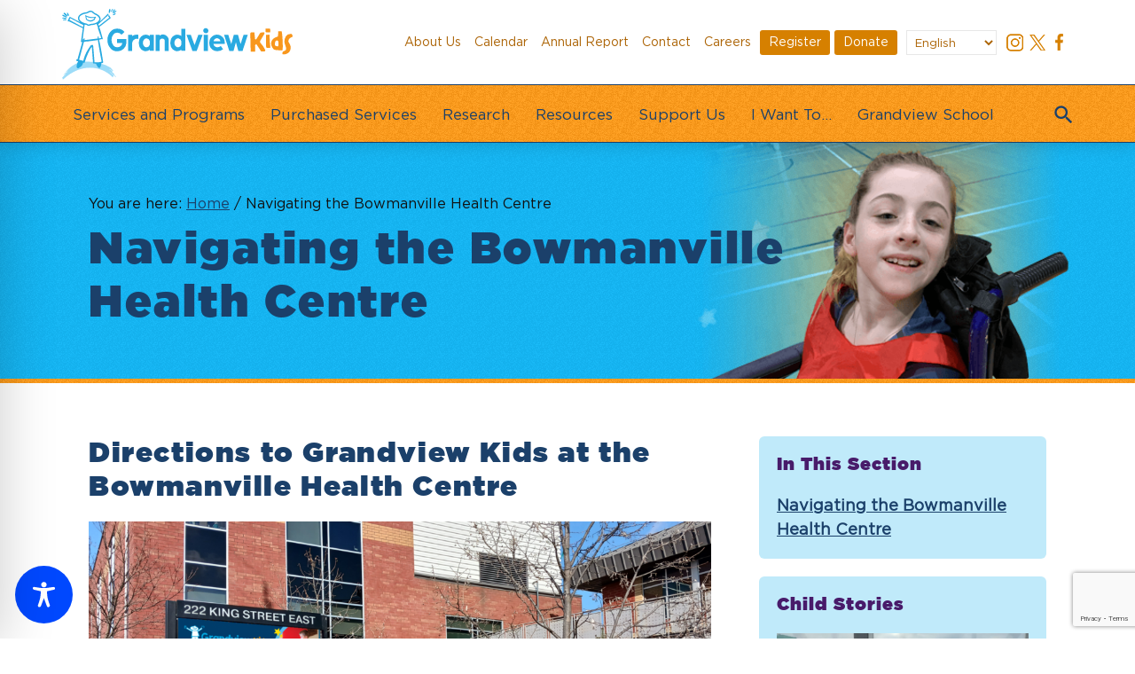

--- FILE ---
content_type: text/html; charset=utf-8
request_url: https://www.google.com/recaptcha/api2/anchor?ar=1&k=6LfIA18aAAAAAPncXqhZVpoXhV-_T7rqWufeEg_F&co=aHR0cHM6Ly9ncmFuZHZpZXdraWRzLmNhOjQ0Mw..&hl=en&v=N67nZn4AqZkNcbeMu4prBgzg&size=invisible&anchor-ms=20000&execute-ms=30000&cb=ct1naf3hikr
body_size: 48521
content:
<!DOCTYPE HTML><html dir="ltr" lang="en"><head><meta http-equiv="Content-Type" content="text/html; charset=UTF-8">
<meta http-equiv="X-UA-Compatible" content="IE=edge">
<title>reCAPTCHA</title>
<style type="text/css">
/* cyrillic-ext */
@font-face {
  font-family: 'Roboto';
  font-style: normal;
  font-weight: 400;
  font-stretch: 100%;
  src: url(//fonts.gstatic.com/s/roboto/v48/KFO7CnqEu92Fr1ME7kSn66aGLdTylUAMa3GUBHMdazTgWw.woff2) format('woff2');
  unicode-range: U+0460-052F, U+1C80-1C8A, U+20B4, U+2DE0-2DFF, U+A640-A69F, U+FE2E-FE2F;
}
/* cyrillic */
@font-face {
  font-family: 'Roboto';
  font-style: normal;
  font-weight: 400;
  font-stretch: 100%;
  src: url(//fonts.gstatic.com/s/roboto/v48/KFO7CnqEu92Fr1ME7kSn66aGLdTylUAMa3iUBHMdazTgWw.woff2) format('woff2');
  unicode-range: U+0301, U+0400-045F, U+0490-0491, U+04B0-04B1, U+2116;
}
/* greek-ext */
@font-face {
  font-family: 'Roboto';
  font-style: normal;
  font-weight: 400;
  font-stretch: 100%;
  src: url(//fonts.gstatic.com/s/roboto/v48/KFO7CnqEu92Fr1ME7kSn66aGLdTylUAMa3CUBHMdazTgWw.woff2) format('woff2');
  unicode-range: U+1F00-1FFF;
}
/* greek */
@font-face {
  font-family: 'Roboto';
  font-style: normal;
  font-weight: 400;
  font-stretch: 100%;
  src: url(//fonts.gstatic.com/s/roboto/v48/KFO7CnqEu92Fr1ME7kSn66aGLdTylUAMa3-UBHMdazTgWw.woff2) format('woff2');
  unicode-range: U+0370-0377, U+037A-037F, U+0384-038A, U+038C, U+038E-03A1, U+03A3-03FF;
}
/* math */
@font-face {
  font-family: 'Roboto';
  font-style: normal;
  font-weight: 400;
  font-stretch: 100%;
  src: url(//fonts.gstatic.com/s/roboto/v48/KFO7CnqEu92Fr1ME7kSn66aGLdTylUAMawCUBHMdazTgWw.woff2) format('woff2');
  unicode-range: U+0302-0303, U+0305, U+0307-0308, U+0310, U+0312, U+0315, U+031A, U+0326-0327, U+032C, U+032F-0330, U+0332-0333, U+0338, U+033A, U+0346, U+034D, U+0391-03A1, U+03A3-03A9, U+03B1-03C9, U+03D1, U+03D5-03D6, U+03F0-03F1, U+03F4-03F5, U+2016-2017, U+2034-2038, U+203C, U+2040, U+2043, U+2047, U+2050, U+2057, U+205F, U+2070-2071, U+2074-208E, U+2090-209C, U+20D0-20DC, U+20E1, U+20E5-20EF, U+2100-2112, U+2114-2115, U+2117-2121, U+2123-214F, U+2190, U+2192, U+2194-21AE, U+21B0-21E5, U+21F1-21F2, U+21F4-2211, U+2213-2214, U+2216-22FF, U+2308-230B, U+2310, U+2319, U+231C-2321, U+2336-237A, U+237C, U+2395, U+239B-23B7, U+23D0, U+23DC-23E1, U+2474-2475, U+25AF, U+25B3, U+25B7, U+25BD, U+25C1, U+25CA, U+25CC, U+25FB, U+266D-266F, U+27C0-27FF, U+2900-2AFF, U+2B0E-2B11, U+2B30-2B4C, U+2BFE, U+3030, U+FF5B, U+FF5D, U+1D400-1D7FF, U+1EE00-1EEFF;
}
/* symbols */
@font-face {
  font-family: 'Roboto';
  font-style: normal;
  font-weight: 400;
  font-stretch: 100%;
  src: url(//fonts.gstatic.com/s/roboto/v48/KFO7CnqEu92Fr1ME7kSn66aGLdTylUAMaxKUBHMdazTgWw.woff2) format('woff2');
  unicode-range: U+0001-000C, U+000E-001F, U+007F-009F, U+20DD-20E0, U+20E2-20E4, U+2150-218F, U+2190, U+2192, U+2194-2199, U+21AF, U+21E6-21F0, U+21F3, U+2218-2219, U+2299, U+22C4-22C6, U+2300-243F, U+2440-244A, U+2460-24FF, U+25A0-27BF, U+2800-28FF, U+2921-2922, U+2981, U+29BF, U+29EB, U+2B00-2BFF, U+4DC0-4DFF, U+FFF9-FFFB, U+10140-1018E, U+10190-1019C, U+101A0, U+101D0-101FD, U+102E0-102FB, U+10E60-10E7E, U+1D2C0-1D2D3, U+1D2E0-1D37F, U+1F000-1F0FF, U+1F100-1F1AD, U+1F1E6-1F1FF, U+1F30D-1F30F, U+1F315, U+1F31C, U+1F31E, U+1F320-1F32C, U+1F336, U+1F378, U+1F37D, U+1F382, U+1F393-1F39F, U+1F3A7-1F3A8, U+1F3AC-1F3AF, U+1F3C2, U+1F3C4-1F3C6, U+1F3CA-1F3CE, U+1F3D4-1F3E0, U+1F3ED, U+1F3F1-1F3F3, U+1F3F5-1F3F7, U+1F408, U+1F415, U+1F41F, U+1F426, U+1F43F, U+1F441-1F442, U+1F444, U+1F446-1F449, U+1F44C-1F44E, U+1F453, U+1F46A, U+1F47D, U+1F4A3, U+1F4B0, U+1F4B3, U+1F4B9, U+1F4BB, U+1F4BF, U+1F4C8-1F4CB, U+1F4D6, U+1F4DA, U+1F4DF, U+1F4E3-1F4E6, U+1F4EA-1F4ED, U+1F4F7, U+1F4F9-1F4FB, U+1F4FD-1F4FE, U+1F503, U+1F507-1F50B, U+1F50D, U+1F512-1F513, U+1F53E-1F54A, U+1F54F-1F5FA, U+1F610, U+1F650-1F67F, U+1F687, U+1F68D, U+1F691, U+1F694, U+1F698, U+1F6AD, U+1F6B2, U+1F6B9-1F6BA, U+1F6BC, U+1F6C6-1F6CF, U+1F6D3-1F6D7, U+1F6E0-1F6EA, U+1F6F0-1F6F3, U+1F6F7-1F6FC, U+1F700-1F7FF, U+1F800-1F80B, U+1F810-1F847, U+1F850-1F859, U+1F860-1F887, U+1F890-1F8AD, U+1F8B0-1F8BB, U+1F8C0-1F8C1, U+1F900-1F90B, U+1F93B, U+1F946, U+1F984, U+1F996, U+1F9E9, U+1FA00-1FA6F, U+1FA70-1FA7C, U+1FA80-1FA89, U+1FA8F-1FAC6, U+1FACE-1FADC, U+1FADF-1FAE9, U+1FAF0-1FAF8, U+1FB00-1FBFF;
}
/* vietnamese */
@font-face {
  font-family: 'Roboto';
  font-style: normal;
  font-weight: 400;
  font-stretch: 100%;
  src: url(//fonts.gstatic.com/s/roboto/v48/KFO7CnqEu92Fr1ME7kSn66aGLdTylUAMa3OUBHMdazTgWw.woff2) format('woff2');
  unicode-range: U+0102-0103, U+0110-0111, U+0128-0129, U+0168-0169, U+01A0-01A1, U+01AF-01B0, U+0300-0301, U+0303-0304, U+0308-0309, U+0323, U+0329, U+1EA0-1EF9, U+20AB;
}
/* latin-ext */
@font-face {
  font-family: 'Roboto';
  font-style: normal;
  font-weight: 400;
  font-stretch: 100%;
  src: url(//fonts.gstatic.com/s/roboto/v48/KFO7CnqEu92Fr1ME7kSn66aGLdTylUAMa3KUBHMdazTgWw.woff2) format('woff2');
  unicode-range: U+0100-02BA, U+02BD-02C5, U+02C7-02CC, U+02CE-02D7, U+02DD-02FF, U+0304, U+0308, U+0329, U+1D00-1DBF, U+1E00-1E9F, U+1EF2-1EFF, U+2020, U+20A0-20AB, U+20AD-20C0, U+2113, U+2C60-2C7F, U+A720-A7FF;
}
/* latin */
@font-face {
  font-family: 'Roboto';
  font-style: normal;
  font-weight: 400;
  font-stretch: 100%;
  src: url(//fonts.gstatic.com/s/roboto/v48/KFO7CnqEu92Fr1ME7kSn66aGLdTylUAMa3yUBHMdazQ.woff2) format('woff2');
  unicode-range: U+0000-00FF, U+0131, U+0152-0153, U+02BB-02BC, U+02C6, U+02DA, U+02DC, U+0304, U+0308, U+0329, U+2000-206F, U+20AC, U+2122, U+2191, U+2193, U+2212, U+2215, U+FEFF, U+FFFD;
}
/* cyrillic-ext */
@font-face {
  font-family: 'Roboto';
  font-style: normal;
  font-weight: 500;
  font-stretch: 100%;
  src: url(//fonts.gstatic.com/s/roboto/v48/KFO7CnqEu92Fr1ME7kSn66aGLdTylUAMa3GUBHMdazTgWw.woff2) format('woff2');
  unicode-range: U+0460-052F, U+1C80-1C8A, U+20B4, U+2DE0-2DFF, U+A640-A69F, U+FE2E-FE2F;
}
/* cyrillic */
@font-face {
  font-family: 'Roboto';
  font-style: normal;
  font-weight: 500;
  font-stretch: 100%;
  src: url(//fonts.gstatic.com/s/roboto/v48/KFO7CnqEu92Fr1ME7kSn66aGLdTylUAMa3iUBHMdazTgWw.woff2) format('woff2');
  unicode-range: U+0301, U+0400-045F, U+0490-0491, U+04B0-04B1, U+2116;
}
/* greek-ext */
@font-face {
  font-family: 'Roboto';
  font-style: normal;
  font-weight: 500;
  font-stretch: 100%;
  src: url(//fonts.gstatic.com/s/roboto/v48/KFO7CnqEu92Fr1ME7kSn66aGLdTylUAMa3CUBHMdazTgWw.woff2) format('woff2');
  unicode-range: U+1F00-1FFF;
}
/* greek */
@font-face {
  font-family: 'Roboto';
  font-style: normal;
  font-weight: 500;
  font-stretch: 100%;
  src: url(//fonts.gstatic.com/s/roboto/v48/KFO7CnqEu92Fr1ME7kSn66aGLdTylUAMa3-UBHMdazTgWw.woff2) format('woff2');
  unicode-range: U+0370-0377, U+037A-037F, U+0384-038A, U+038C, U+038E-03A1, U+03A3-03FF;
}
/* math */
@font-face {
  font-family: 'Roboto';
  font-style: normal;
  font-weight: 500;
  font-stretch: 100%;
  src: url(//fonts.gstatic.com/s/roboto/v48/KFO7CnqEu92Fr1ME7kSn66aGLdTylUAMawCUBHMdazTgWw.woff2) format('woff2');
  unicode-range: U+0302-0303, U+0305, U+0307-0308, U+0310, U+0312, U+0315, U+031A, U+0326-0327, U+032C, U+032F-0330, U+0332-0333, U+0338, U+033A, U+0346, U+034D, U+0391-03A1, U+03A3-03A9, U+03B1-03C9, U+03D1, U+03D5-03D6, U+03F0-03F1, U+03F4-03F5, U+2016-2017, U+2034-2038, U+203C, U+2040, U+2043, U+2047, U+2050, U+2057, U+205F, U+2070-2071, U+2074-208E, U+2090-209C, U+20D0-20DC, U+20E1, U+20E5-20EF, U+2100-2112, U+2114-2115, U+2117-2121, U+2123-214F, U+2190, U+2192, U+2194-21AE, U+21B0-21E5, U+21F1-21F2, U+21F4-2211, U+2213-2214, U+2216-22FF, U+2308-230B, U+2310, U+2319, U+231C-2321, U+2336-237A, U+237C, U+2395, U+239B-23B7, U+23D0, U+23DC-23E1, U+2474-2475, U+25AF, U+25B3, U+25B7, U+25BD, U+25C1, U+25CA, U+25CC, U+25FB, U+266D-266F, U+27C0-27FF, U+2900-2AFF, U+2B0E-2B11, U+2B30-2B4C, U+2BFE, U+3030, U+FF5B, U+FF5D, U+1D400-1D7FF, U+1EE00-1EEFF;
}
/* symbols */
@font-face {
  font-family: 'Roboto';
  font-style: normal;
  font-weight: 500;
  font-stretch: 100%;
  src: url(//fonts.gstatic.com/s/roboto/v48/KFO7CnqEu92Fr1ME7kSn66aGLdTylUAMaxKUBHMdazTgWw.woff2) format('woff2');
  unicode-range: U+0001-000C, U+000E-001F, U+007F-009F, U+20DD-20E0, U+20E2-20E4, U+2150-218F, U+2190, U+2192, U+2194-2199, U+21AF, U+21E6-21F0, U+21F3, U+2218-2219, U+2299, U+22C4-22C6, U+2300-243F, U+2440-244A, U+2460-24FF, U+25A0-27BF, U+2800-28FF, U+2921-2922, U+2981, U+29BF, U+29EB, U+2B00-2BFF, U+4DC0-4DFF, U+FFF9-FFFB, U+10140-1018E, U+10190-1019C, U+101A0, U+101D0-101FD, U+102E0-102FB, U+10E60-10E7E, U+1D2C0-1D2D3, U+1D2E0-1D37F, U+1F000-1F0FF, U+1F100-1F1AD, U+1F1E6-1F1FF, U+1F30D-1F30F, U+1F315, U+1F31C, U+1F31E, U+1F320-1F32C, U+1F336, U+1F378, U+1F37D, U+1F382, U+1F393-1F39F, U+1F3A7-1F3A8, U+1F3AC-1F3AF, U+1F3C2, U+1F3C4-1F3C6, U+1F3CA-1F3CE, U+1F3D4-1F3E0, U+1F3ED, U+1F3F1-1F3F3, U+1F3F5-1F3F7, U+1F408, U+1F415, U+1F41F, U+1F426, U+1F43F, U+1F441-1F442, U+1F444, U+1F446-1F449, U+1F44C-1F44E, U+1F453, U+1F46A, U+1F47D, U+1F4A3, U+1F4B0, U+1F4B3, U+1F4B9, U+1F4BB, U+1F4BF, U+1F4C8-1F4CB, U+1F4D6, U+1F4DA, U+1F4DF, U+1F4E3-1F4E6, U+1F4EA-1F4ED, U+1F4F7, U+1F4F9-1F4FB, U+1F4FD-1F4FE, U+1F503, U+1F507-1F50B, U+1F50D, U+1F512-1F513, U+1F53E-1F54A, U+1F54F-1F5FA, U+1F610, U+1F650-1F67F, U+1F687, U+1F68D, U+1F691, U+1F694, U+1F698, U+1F6AD, U+1F6B2, U+1F6B9-1F6BA, U+1F6BC, U+1F6C6-1F6CF, U+1F6D3-1F6D7, U+1F6E0-1F6EA, U+1F6F0-1F6F3, U+1F6F7-1F6FC, U+1F700-1F7FF, U+1F800-1F80B, U+1F810-1F847, U+1F850-1F859, U+1F860-1F887, U+1F890-1F8AD, U+1F8B0-1F8BB, U+1F8C0-1F8C1, U+1F900-1F90B, U+1F93B, U+1F946, U+1F984, U+1F996, U+1F9E9, U+1FA00-1FA6F, U+1FA70-1FA7C, U+1FA80-1FA89, U+1FA8F-1FAC6, U+1FACE-1FADC, U+1FADF-1FAE9, U+1FAF0-1FAF8, U+1FB00-1FBFF;
}
/* vietnamese */
@font-face {
  font-family: 'Roboto';
  font-style: normal;
  font-weight: 500;
  font-stretch: 100%;
  src: url(//fonts.gstatic.com/s/roboto/v48/KFO7CnqEu92Fr1ME7kSn66aGLdTylUAMa3OUBHMdazTgWw.woff2) format('woff2');
  unicode-range: U+0102-0103, U+0110-0111, U+0128-0129, U+0168-0169, U+01A0-01A1, U+01AF-01B0, U+0300-0301, U+0303-0304, U+0308-0309, U+0323, U+0329, U+1EA0-1EF9, U+20AB;
}
/* latin-ext */
@font-face {
  font-family: 'Roboto';
  font-style: normal;
  font-weight: 500;
  font-stretch: 100%;
  src: url(//fonts.gstatic.com/s/roboto/v48/KFO7CnqEu92Fr1ME7kSn66aGLdTylUAMa3KUBHMdazTgWw.woff2) format('woff2');
  unicode-range: U+0100-02BA, U+02BD-02C5, U+02C7-02CC, U+02CE-02D7, U+02DD-02FF, U+0304, U+0308, U+0329, U+1D00-1DBF, U+1E00-1E9F, U+1EF2-1EFF, U+2020, U+20A0-20AB, U+20AD-20C0, U+2113, U+2C60-2C7F, U+A720-A7FF;
}
/* latin */
@font-face {
  font-family: 'Roboto';
  font-style: normal;
  font-weight: 500;
  font-stretch: 100%;
  src: url(//fonts.gstatic.com/s/roboto/v48/KFO7CnqEu92Fr1ME7kSn66aGLdTylUAMa3yUBHMdazQ.woff2) format('woff2');
  unicode-range: U+0000-00FF, U+0131, U+0152-0153, U+02BB-02BC, U+02C6, U+02DA, U+02DC, U+0304, U+0308, U+0329, U+2000-206F, U+20AC, U+2122, U+2191, U+2193, U+2212, U+2215, U+FEFF, U+FFFD;
}
/* cyrillic-ext */
@font-face {
  font-family: 'Roboto';
  font-style: normal;
  font-weight: 900;
  font-stretch: 100%;
  src: url(//fonts.gstatic.com/s/roboto/v48/KFO7CnqEu92Fr1ME7kSn66aGLdTylUAMa3GUBHMdazTgWw.woff2) format('woff2');
  unicode-range: U+0460-052F, U+1C80-1C8A, U+20B4, U+2DE0-2DFF, U+A640-A69F, U+FE2E-FE2F;
}
/* cyrillic */
@font-face {
  font-family: 'Roboto';
  font-style: normal;
  font-weight: 900;
  font-stretch: 100%;
  src: url(//fonts.gstatic.com/s/roboto/v48/KFO7CnqEu92Fr1ME7kSn66aGLdTylUAMa3iUBHMdazTgWw.woff2) format('woff2');
  unicode-range: U+0301, U+0400-045F, U+0490-0491, U+04B0-04B1, U+2116;
}
/* greek-ext */
@font-face {
  font-family: 'Roboto';
  font-style: normal;
  font-weight: 900;
  font-stretch: 100%;
  src: url(//fonts.gstatic.com/s/roboto/v48/KFO7CnqEu92Fr1ME7kSn66aGLdTylUAMa3CUBHMdazTgWw.woff2) format('woff2');
  unicode-range: U+1F00-1FFF;
}
/* greek */
@font-face {
  font-family: 'Roboto';
  font-style: normal;
  font-weight: 900;
  font-stretch: 100%;
  src: url(//fonts.gstatic.com/s/roboto/v48/KFO7CnqEu92Fr1ME7kSn66aGLdTylUAMa3-UBHMdazTgWw.woff2) format('woff2');
  unicode-range: U+0370-0377, U+037A-037F, U+0384-038A, U+038C, U+038E-03A1, U+03A3-03FF;
}
/* math */
@font-face {
  font-family: 'Roboto';
  font-style: normal;
  font-weight: 900;
  font-stretch: 100%;
  src: url(//fonts.gstatic.com/s/roboto/v48/KFO7CnqEu92Fr1ME7kSn66aGLdTylUAMawCUBHMdazTgWw.woff2) format('woff2');
  unicode-range: U+0302-0303, U+0305, U+0307-0308, U+0310, U+0312, U+0315, U+031A, U+0326-0327, U+032C, U+032F-0330, U+0332-0333, U+0338, U+033A, U+0346, U+034D, U+0391-03A1, U+03A3-03A9, U+03B1-03C9, U+03D1, U+03D5-03D6, U+03F0-03F1, U+03F4-03F5, U+2016-2017, U+2034-2038, U+203C, U+2040, U+2043, U+2047, U+2050, U+2057, U+205F, U+2070-2071, U+2074-208E, U+2090-209C, U+20D0-20DC, U+20E1, U+20E5-20EF, U+2100-2112, U+2114-2115, U+2117-2121, U+2123-214F, U+2190, U+2192, U+2194-21AE, U+21B0-21E5, U+21F1-21F2, U+21F4-2211, U+2213-2214, U+2216-22FF, U+2308-230B, U+2310, U+2319, U+231C-2321, U+2336-237A, U+237C, U+2395, U+239B-23B7, U+23D0, U+23DC-23E1, U+2474-2475, U+25AF, U+25B3, U+25B7, U+25BD, U+25C1, U+25CA, U+25CC, U+25FB, U+266D-266F, U+27C0-27FF, U+2900-2AFF, U+2B0E-2B11, U+2B30-2B4C, U+2BFE, U+3030, U+FF5B, U+FF5D, U+1D400-1D7FF, U+1EE00-1EEFF;
}
/* symbols */
@font-face {
  font-family: 'Roboto';
  font-style: normal;
  font-weight: 900;
  font-stretch: 100%;
  src: url(//fonts.gstatic.com/s/roboto/v48/KFO7CnqEu92Fr1ME7kSn66aGLdTylUAMaxKUBHMdazTgWw.woff2) format('woff2');
  unicode-range: U+0001-000C, U+000E-001F, U+007F-009F, U+20DD-20E0, U+20E2-20E4, U+2150-218F, U+2190, U+2192, U+2194-2199, U+21AF, U+21E6-21F0, U+21F3, U+2218-2219, U+2299, U+22C4-22C6, U+2300-243F, U+2440-244A, U+2460-24FF, U+25A0-27BF, U+2800-28FF, U+2921-2922, U+2981, U+29BF, U+29EB, U+2B00-2BFF, U+4DC0-4DFF, U+FFF9-FFFB, U+10140-1018E, U+10190-1019C, U+101A0, U+101D0-101FD, U+102E0-102FB, U+10E60-10E7E, U+1D2C0-1D2D3, U+1D2E0-1D37F, U+1F000-1F0FF, U+1F100-1F1AD, U+1F1E6-1F1FF, U+1F30D-1F30F, U+1F315, U+1F31C, U+1F31E, U+1F320-1F32C, U+1F336, U+1F378, U+1F37D, U+1F382, U+1F393-1F39F, U+1F3A7-1F3A8, U+1F3AC-1F3AF, U+1F3C2, U+1F3C4-1F3C6, U+1F3CA-1F3CE, U+1F3D4-1F3E0, U+1F3ED, U+1F3F1-1F3F3, U+1F3F5-1F3F7, U+1F408, U+1F415, U+1F41F, U+1F426, U+1F43F, U+1F441-1F442, U+1F444, U+1F446-1F449, U+1F44C-1F44E, U+1F453, U+1F46A, U+1F47D, U+1F4A3, U+1F4B0, U+1F4B3, U+1F4B9, U+1F4BB, U+1F4BF, U+1F4C8-1F4CB, U+1F4D6, U+1F4DA, U+1F4DF, U+1F4E3-1F4E6, U+1F4EA-1F4ED, U+1F4F7, U+1F4F9-1F4FB, U+1F4FD-1F4FE, U+1F503, U+1F507-1F50B, U+1F50D, U+1F512-1F513, U+1F53E-1F54A, U+1F54F-1F5FA, U+1F610, U+1F650-1F67F, U+1F687, U+1F68D, U+1F691, U+1F694, U+1F698, U+1F6AD, U+1F6B2, U+1F6B9-1F6BA, U+1F6BC, U+1F6C6-1F6CF, U+1F6D3-1F6D7, U+1F6E0-1F6EA, U+1F6F0-1F6F3, U+1F6F7-1F6FC, U+1F700-1F7FF, U+1F800-1F80B, U+1F810-1F847, U+1F850-1F859, U+1F860-1F887, U+1F890-1F8AD, U+1F8B0-1F8BB, U+1F8C0-1F8C1, U+1F900-1F90B, U+1F93B, U+1F946, U+1F984, U+1F996, U+1F9E9, U+1FA00-1FA6F, U+1FA70-1FA7C, U+1FA80-1FA89, U+1FA8F-1FAC6, U+1FACE-1FADC, U+1FADF-1FAE9, U+1FAF0-1FAF8, U+1FB00-1FBFF;
}
/* vietnamese */
@font-face {
  font-family: 'Roboto';
  font-style: normal;
  font-weight: 900;
  font-stretch: 100%;
  src: url(//fonts.gstatic.com/s/roboto/v48/KFO7CnqEu92Fr1ME7kSn66aGLdTylUAMa3OUBHMdazTgWw.woff2) format('woff2');
  unicode-range: U+0102-0103, U+0110-0111, U+0128-0129, U+0168-0169, U+01A0-01A1, U+01AF-01B0, U+0300-0301, U+0303-0304, U+0308-0309, U+0323, U+0329, U+1EA0-1EF9, U+20AB;
}
/* latin-ext */
@font-face {
  font-family: 'Roboto';
  font-style: normal;
  font-weight: 900;
  font-stretch: 100%;
  src: url(//fonts.gstatic.com/s/roboto/v48/KFO7CnqEu92Fr1ME7kSn66aGLdTylUAMa3KUBHMdazTgWw.woff2) format('woff2');
  unicode-range: U+0100-02BA, U+02BD-02C5, U+02C7-02CC, U+02CE-02D7, U+02DD-02FF, U+0304, U+0308, U+0329, U+1D00-1DBF, U+1E00-1E9F, U+1EF2-1EFF, U+2020, U+20A0-20AB, U+20AD-20C0, U+2113, U+2C60-2C7F, U+A720-A7FF;
}
/* latin */
@font-face {
  font-family: 'Roboto';
  font-style: normal;
  font-weight: 900;
  font-stretch: 100%;
  src: url(//fonts.gstatic.com/s/roboto/v48/KFO7CnqEu92Fr1ME7kSn66aGLdTylUAMa3yUBHMdazQ.woff2) format('woff2');
  unicode-range: U+0000-00FF, U+0131, U+0152-0153, U+02BB-02BC, U+02C6, U+02DA, U+02DC, U+0304, U+0308, U+0329, U+2000-206F, U+20AC, U+2122, U+2191, U+2193, U+2212, U+2215, U+FEFF, U+FFFD;
}

</style>
<link rel="stylesheet" type="text/css" href="https://www.gstatic.com/recaptcha/releases/N67nZn4AqZkNcbeMu4prBgzg/styles__ltr.css">
<script nonce="xHLuggupCJVMVryWK7gWbg" type="text/javascript">window['__recaptcha_api'] = 'https://www.google.com/recaptcha/api2/';</script>
<script type="text/javascript" src="https://www.gstatic.com/recaptcha/releases/N67nZn4AqZkNcbeMu4prBgzg/recaptcha__en.js" nonce="xHLuggupCJVMVryWK7gWbg">
      
    </script></head>
<body><div id="rc-anchor-alert" class="rc-anchor-alert"></div>
<input type="hidden" id="recaptcha-token" value="[base64]">
<script type="text/javascript" nonce="xHLuggupCJVMVryWK7gWbg">
      recaptcha.anchor.Main.init("[\x22ainput\x22,[\x22bgdata\x22,\x22\x22,\[base64]/[base64]/[base64]/ZyhXLGgpOnEoW04sMjEsbF0sVywwKSxoKSxmYWxzZSxmYWxzZSl9Y2F0Y2goayl7RygzNTgsVyk/[base64]/[base64]/[base64]/[base64]/[base64]/[base64]/[base64]/bmV3IEJbT10oRFswXSk6dz09Mj9uZXcgQltPXShEWzBdLERbMV0pOnc9PTM/bmV3IEJbT10oRFswXSxEWzFdLERbMl0pOnc9PTQ/[base64]/[base64]/[base64]/[base64]/[base64]\\u003d\x22,\[base64]\\u003d\x22,\x22w5jCrcKuw5PCs8Oww5HDjldxdHUMW8KHwpsfX2jCjTPDoDLCk8KmEcK4w60ZbcKxAsKhacKOYF54NcOYPEFoPyTCmzvDtDBBM8Ovw5bDpsOuw6YaAWzDgH8QwrDDlCnCiUBdwpzDiMKaHDbDk1PCoMOcOHPDnk/Co8OxPsOrVcKuw53DnsKOwos5w4TCucONfBnCpyDCjVrCuVNpw73DsFAFQ2IXCcOrd8Kpw5XDgsK+AsOOwqgyNMO6wpjDnsKWw4fDu8KuwofCoALCkgrCuEZhIFzDuh/ChADCmsOrMcKgRVw/JULCmsOIPVPDgsO+w7HDtcOBHTIKwqnDlQDDlcKYw65pw6MOFsKfAsKQcMK6BAPDgk3Ch8OOJE5Gw4Npwqt4wpvDulsKWlc/PcOPw7FNbC/CncKQV8K4B8Kfw7NRw7PDvCLCrlnChRzDpMKVLcK9LWprKAhadcKsFsOgEcONOXQRw4PCqG/DqcO2ZsKVwpnChcOHwqpsaMKiwp3CsxvCkMKRwq3CvRtrwptTw6bCvsKxw5DCrn3Dmzk2wqvCrcKkw4wcwpXDjDMOwrDCs3JZNsORMsO3w4dMw6d2w57Cj8OUAAl7w4hPw73ChHDDgFvDp2XDg2wRw4diYsK5X3/DjCQcZXI7V8KUwpLCqSp1w4/DqsOfw4zDhH1jJVULw7LDskjDpGE/CiN7XsKXwowwasOkw4HDihsGCsOkwqvCo8KpfcOPCcOzwpZaZ8OhOQg6QsOsw6XCicKuwq97w5UZa27CtR7Di8KQw6bDoMOVMxFeRXoPK2HDnUfCsxvDjARSwprClmnCmyjCgMKWw6IMwoYOC0tdMMOrw7PDlxs/wo3CvCBnwp7Co0MKw7EWw5FJw40ewrLClcO7PsOqwqJgeX5tw7fDnHLChMKbUHp5wrHCpBodN8KfKhs+BBpkCsOJwrLDhsKiY8KIwqjDqQHDizjCmjYjw7HCoTzDjSDDncOOcHwlwrXDqznDrTzCuMKkZSw5XsKlw6xZDgXDjMKgw6/ChcKKf8Oawo4qbiQUUyLCmRjCgsOqNcKrb2zCuUZJfMKgwoJ3w6Z1wqTCoMOnwrLCqsKCDcO5SgnDt8OgwpfCu1dYwp8oRsKMw4JPUMOHG07Dul/CvDYJAsKBaXLDm8KawqrCrwzDrzrCq8Keb3FJwrbCnjzCi3zCgCB4CMKwWMO6GVDDp8KIwqHDtMK6cTbCn3U6P8OLC8OFwrFWw6zCk8O6GMKjw6TCnBfCog/CrG8RXsKobzMmw6/CoRxGR8OCwqbChXTDiTwcwqV0wr0zM2XCtkDDml/DvgfDslzDkTHClMOawpIdw4t0w4bCgl5uwr1XwoDCjmHCq8Kjw7/CgcOESMOJwo5cIB52wp7Cv8O0wo4cw7rCicK7RALDsQjDgGbCv8O1RMOrw7Jlw45KwrBLw4suw4QWw5/CpcKkScKhwrjDqsKWYsKYa8O4FMK2BcOFw77Cv2hLw64VwqUMwqrDoF/[base64]/[base64]/[base64]/DnMKbwofCs8KOw7TDm8KoIC/DmC3DksOCwpHDjMOkHsOCw47DrBoVPhUXWcO0UmFXO8ONNMO5IkRzwrHCjcOyQMKed3wSwqTDmHUqwos0FMKSwq/CgUsDw4gILMKDw5fCicOMw7bCjMK5McKqeDBxJSjDksO0w6I5wrFjYkwFw5zDhkbDjcKYw5/CpsOCwrbCp8OjwrM2dcKqdCPCi2bDtMOXwqJgM8KcD2fCghLDqcOVw63Dv8KFcBnCh8KjBAvCmFwxeMO1wqvDjsKvw5oiKGFtRnXCuMKMwrcwdMOtOXjDjMKdQmnCg8OXw6VIZsKJOcKsVcK9DMK6woJ6wqbCoS4LwoFBw53DojpvworCi04gwo/[base64]/[base64]/DlsOzXMKdwp1Jw7kWFCTDs8KKYgVqEkPCvl7DvsOUw5/Cm8OIwrnCgMO+RcOGwrPDqADDkj7DvG0Ew7XDrMKtWMKiIsKeAWA1wrwswqEVdj7Cnyp2w5rDlnjCsmhNwrDDvTLDpglaw4HDrlUEw7Ucw7DDlE3CuRgcwofCvWxzTXhvRAHClR04ScK5eEjDusOmGsKIw4FcTMK3w5fChcOGw4/Csi3CrE4FFzosC3l/w6bDvhhoWBPCm1t8wq/CnsOSw4ZrNcODwqnDq1gDK8KePWrCvlXCmEYzwr/CvMKKbBBhw6nDkCjDusOxJ8KWw4Y5wqgZw5ohFcO4AcKMwojDtcOWOh1vw7DDoMONw78OW8O1w6DDlS3CjMOZw6g4wpPDvcK3wqXCpMO/w5XDoMOswpRkw5rDkcK8aHpiEsKLwpfCkMKxwoopJWYAwosiHx7ClQbDjMOuw7rClcKMbsKjTy3DmlQtwpEGwrRfwoDCrTHDqcOnQRXDpkHCv8Kxwr/DuDjDj0XCqsOtwqJFKj3Cgm0pwpUaw7B6w7t0KsOPFzJaw7nCmcK2w4jCmxnCpgrClEzCkk/CmxhGZcOGH3dxO8KPw7/[base64]/CmMOgwoXCm8KKwocjfTTCt2USw6nDrMKTZjw4w6l/[base64]/[base64]/QMKLG8O/w7hVw4vCk8OmecKCXMOzfcKZFRkGw5jCgMObdzPCvljDu8OdWVwwQDoDXTzCs8O6NMOrw5hINsKbw7xHP1LCviDCoVrCnWXClcOCQRPDsMOmAcKDw4cGfcK0BjHDssKLcg8IR8KFBQIzw4JGBcODTG/DrcOlw7XDgh1paMOPXQglwq8Uw7LCgcO1C8KnAsKPw6hDwpnDq8KVw73DmVI3A8Oswrh9w6bDmkwpw43Dkz/CtcKcwqUHwp/DgCzDgDtkw4NCT8K1w6vCiWbDusKfwp7DqsOyw54VLMOgwocgH8K7TMKLcMKWwq/Dnytnw6N4f1o1JU0Vah/[base64]/JxfCtMOgw4HCnHfCtsKNw7rDrUpgMzXDkADDusKLw6Vtw6nChW9qw6PDoHsPw77DqXIJIsKcQcKFIMKlwpJQw5LDg8ORLibDihnDjxLCnkPDvUTDt2fCohDDqMKrHcKvDsKaG8KzAFjClCEdwrHCmUknOV49EwLDlkDDthHCqcKzQGtEwoFfwp52w7LDpMO/Wk8Nw4/CocK0wpbCkMKMw6PDn8O0IkbCgWA4MMK7wq3DvVkzwrh1a0vCiH9Ow7vCn8KQfDbCpMKifMKHw7HDnyw9EMOowr/CnzpkK8O6w4Uew6xow4LDmy7DoQF0IMODw719w4wSwrVvaMO1DGvDgcOqw51MHcKJRMOUL3jDtcKDDCYlw6I0w5rCucKUBiLCuMOheMOARMKJYsOPVMKTKsOrwo/Cik9zwo1yX8OcKsK+wqVxw7JNWsOTd8KhZ8ObKcKBw78LCEfCkgLDlcONwqnDrMOrScKBw5XDssKQwrpXOMKnIcK+w7MIwoJdw7Rlwql4wrXDjMO5woHDkkFnQMKwK8Knw65EwpDCgMKcw6kcHgkHw6fDuGpYLyDDn0kqDcK2w44fwozCoz8tw7/DjyXDkcOhwrHDocOKw4vCh8K0wpVMe8KlOznCq8OMH8KxdMKCwqQ0w6PDkGsFwqvDq2hqw43DtCh0eT/DjG/Ch8OWwqXDt8OfwoJZDg13w6jCvsKfPMKJwpxmwrjCqMOJw5/DnsOwLcOow53DiUF8w5lbRQEewrkkX8OkAiEMw5htwpDCr2Q7w4rCtsKEBgpxR1jDpSfCjsKLw6TCjsKjwqBrPkhCwpfDoRvCmsKue1NjwqXCuMKMw79bE1kRw4TDpX7CgsOBwoMCUMOqZ8KAwqbCsHfDs8ODwo9NwpckIsO/[base64]/CrsOResKnI8Oyw7zCiMODWGd6wr7CpsKOEcKdGj7DjHvCpsO0w60BOGXDpT/CscKiw57DnlkSV8ONw58hw6QgwpJJRktKBD4Lw53Dkx0qJcKzwoJ7w51owrjCsMKuw5fCilNswokxwrRgdHJyw78Aw4MzworDkzogw5HCgcOiw4VedMO2XsOtwpUXwprCiULDlcOsw6bDgsKBwpkLbcOKwrYNVsO0wo/DhMKswrhEdMKjwoFawo/[base64]/DrcKefcK+aBHDhD3Cg8KKasO5OsKFw5Q+w7DClD8CQMKVw4o5w592woRxw4VIw7kzwobCvsKgRX3CkEpQRH3DkgvCoxpwdRUHwoEHw63DkMKewpA3T8O2GG1mMsOqEsKqWcKGwqQ/wqRtfMKAC20zw4bCpMOhwqTCoTByZznCnip4O8KMb2nCkWrDkkPCpsKUVcOEw5/Cj8O3GcO5eWrClMOJwrZVw7QJQMOZwonDph3CncO4dSl9wqIZwr/Csz/DsirClxEPwptkBRPCr8ONw6PDs8OAdcOYw6XCvhrDl2FDSR3DvSYASx4iwpjCnsOYCcK9w7YZw5XCr3TCpMO5NlTCt8KMwqzCu14lw7gfwqvChEHDpcOjwosBwoYCCSTDjgXCmcK3wrQnwp7Cv8Kvwr/Cr8KVJVswwrbDjEFfDjbDvMKWG8OcFMKXwpVud8KBIsKtwoELClB4Oyx+wp/Dj2zCu3gnIMOPdyvDocKGPQrCiMKSLMOiw6M9DF/[base64]/DlsOHBWhYwp7CucKUS8KpwpVXYH1+w7AswrLDt3ocwoPDgBJ3QhDDjXHCvx3DicKnLMOSwr9rfzrCjUDCryvCpQzDl0Q4wrN7w7pFw4LChgDDvxHCjMORZlrCgknDt8KeZcKsZBpaOUvDqVE6wq/[base64]/[base64]/Dl8ORNcOywo/[base64]/c1tBw4J5I8OCU8KXNzMHAHB9w7fDl8O0Z2nDuCYqVQTDs2Bua8KhCMOJw44xAlJSwpdew6TCrRPDtcKgwqpbM2/DpMObD2nCqV97w4J2TxZQJBxpwrDDvcOTw4fChMK3w5TClELClnkXE8Omwp02acKdaRrDolhywoHCrsKowqjDmMOow5DDnSLCsy/DssOewr0HwrHCgcOTeGpWSMKuw6PDiDbDuR3CjhLCm8KsIh5uMEYnWhAZw6Qlw58Iwr7Cp8Osw5Riw5jDrh/Ckn3DiWsuWsKFShZoBcKIIsKFwozDpMKrXkhDw6HDuMKbwohgw5/DqsK4En3Dv8KYMQTDoXp7woU7QsKhUVRZw54OwowewpjDnxrCqStcw4nDj8K8w45IcsOawrXDsMKAwpzDpWDDsAJpYkzClcOOTS8NwpFxwrlnw7XDoildAcKZUmMUZ0DCv8K9wo/[base64]/w6oibsK+TMOAw5ZgwoLCgnfCo8OMwpzCmVrDjw5KaAfCqsKLwo9QwpXDiGDCjsKKcsKNEsOlw67DhcOwwoNIwrbCnGnChcKPw4XDk3XDgMO/[base64]/[base64]/Cj2TDl8O5DVNLw4nDuUJWwpdKGzfDlgxrwp3Doy/CvXgFeRhhw7HCt2RDTMO3wpokwpPDoj8vw73CmkpeacOQe8K/IsOtFMOxQmzDj3Zqw7nClzTDggB3a8Kcw4gvwrzDpsOJR8O+LlDDk8OGRcOQUcKmw7vDh8OrHg1hb8OZw7bCoDrCu2MIw4w5bcOhwojDrsOkQC4qcMKGw7/[base64]/DrADDgGbCgB/[base64]/[base64]/Dj38AWcOywpnCusKBdxJ+wrsawqgqEHAKasO0wrHDvsKqwonCtFDCr8Obw61OPWnDuMK5eMKhwrbCtSIJwr/CiMOzwqYoBcO1woxEc8KBPSTCpsOmAAvDgUvCtifDkiXDksOOw7QYwpXDi05rVBJVw6zDqmDCpDxeF2gwDcO0UsKEc1bCmsOZG2FMIGLDuGnDhsOow4UrwozDlcKWwrUHw6A0w6jCkzrDnMKpYX/CrHDCmmk8w4vDr8Oaw4c4QsOnw6DCjEMbw7HCmcOVwqwjw5LDsEVkMsOXXHzDl8KKIcOew7wlw5w8H3jDgcKHIjjDsG5JwqkAS8OCwo/DhgnCncKGwqFSw4TDkRRuwp8mw6jDlB/Dn3zDisKhw7nCvgDDhcKpwo3CkcOrwqgjw4PDkhB3fURlwp1oXMO5PsK+MsOPwpx8UTfCvmbDuxTDu8KBAWnDkMKQw7zChBgew53CkcOrJQfCmGRqG8KXIi/Dg04wM19BN8ODMUEfamPDkg3DgUzDpsKTw5HDnMOUQ8OOGFvDr8KVZGhKPsKTw4lRNhbDsVxsP8Kjwr3CqsKmfsKSwq7Cv37DnMOIw6USw5jDrxbCkMOHwo4Gw6gHwq/DgsOuOMKWw6EgwqHDjkvDvy9ew6HDtTjCkHXDi8OkCMOITMOyI2FiwoF6woQ0wpLDnw9bNjEpwq1wMcK3P2YLwqLCtT0INx/CicOEPcOYwq5Hw7zCp8OqbsOcw4/DkcOOYhbDgsKDbMOywqnDuF4Rwos4w53CtcOuaVQPwqDDngUNw5fDpWPCg24JEGnCmMKgw5vCnRICw73DtsKZNEdvw7DDhQQ3wqjCmUpbw7fChcOfeMK9w4Rnw78ScsOdFCzDtMKRYcOzayLDuWRtD2IqF1HDnkBvHm/CsMOAAUgZw7pHwqFPI3w8OsOJwrjCv1PCs8OUTDrChcKDBnQ2wpVkwplucMKodsOawrYAwrXCmsOgw5kywqlEwqwsJiPDo1LCssKiDHRaw53ChgnChMK7wrIfPcOBw5HChGAresOHBFnCrsO9XMORw7kHw4Vcw6lJw64hF8OkWAs3wqtHw7jCusKHaCoyw5/[base64]/DgWHCmQnDksKoHhHDqzNOKRbCjcK/bSkrZybDs8O3Ug5DZ8Ogw7pvOsOIw63DijTDrkw6w51UM2FCwpgfRV/DgGPCtg7DjcOOw4zCtjMyYXrCn2IRwpfDgcKCPFZVB33DpD4hT8KbwqrCrX/CrDzCr8O8wpHDuCnCj1jCv8Orw4TDncKyVMObwodVKi8uUmzDjHDDqmZ1w6HDj8OgfAgTPMOZw5bCuGLCnQNtwrDDrmJzbcKtOlnCnnLCi8K9NMOUC2nDmMOHXcKbJMO2w6DDgn08Cy/Cqj8BwqB7wp/DhcKhaMKGOsKbGcOrw7TDsMO/wppnw5wMw73DilbClFw5Z055w6Yyw5rCiz9SfEVpeQ9kwps1VFxxH8OBw5zCpQHDjR8bMcK/w6Fiw7IbwqzDncOlwokwHFHDrsKSMwvDjnInwokNwp7Cv8KHJMOtw692wqrCjXJBHsObw6jCuGfDpzbDi8Kww7IQwpxAKHlCwobDtcKQwqbCplhaw6bDpsKZwoMfRmBjwpzCvALCugg0w77CjxjCki99w7rCnjDCnTlXw43Cvj/DgMOBIcOyRMOnwq7DrADCn8OSJsOOdk1PwqnDqWHCg8Kqw6nDi8KDY8O9w57DilN/OsKSw6/DgcKHa8O3w7TDs8OFAsK+wpJ7w75yYzYXVcOWGcK2woJEwqA6wrZMZEdpBk3Dqh/Di8KrwqUXw4NVwoLDql16IlPCpVczGcOmHF9mdMK2OsKtwrfCn8K2w6DDsXkCcMO/wrbCs8OFSwHCgAIswpPCpMOdM8K4eGs2w53DujkFWyscw5cvwpklN8OYA8OZNTrDjsKgU0DDi8OLLm3DhsOGOgdXPhkXfsKAwrQHDVFSwq5hFiLCj0trAgVBdHc9Jh3DscOzw7rCgsOVb8OXPEHCgGXDiMKJV8KTw6/[base64]/DjMK1XlwPdz8Tw5Y3CmhPwoUTCsOLND5lfyPDnsKvw7zCocOtwoBKw4IhwoQkJB/[base64]/DvMKlwrkxwpbCrMO8wqgKw5EeNFPDnkbCul/Ct8O7OsKPw5h0FjzCucKawpQTKkjDvcK0wrjCgz3Cv8Kew7DDusOxT2V7ZsKcJg7Cl8O4w6wvDcK1w5RTwp4dw77Dq8OEEWzDq8KcTS4bSsONw7VuTVJpF2XConfDpl4kwqJ1wr56BQdBCsOqw5R/GTXClwzDqnBOw6JQQRLCtsOsLH7DosKfch7Ck8Kgwo4uJ0VWZTZ1Hz3CrMOQw6HCkGrCmcO7aMOPwogUwpgyU8O/[base64]/wpI/YMOODxFfw4TCiW7DiEYfe3bCkgMwCcKtMMOBwqXDmlAUwpp0QMO8w7/DjMK/W8Kaw7DDmsKCw5xFw7kTf8KGwqDDpsKuMitHNMOVQMOHAcO9wpQydX9Fw5MWw4kzITo+bCzDimU6FsOabWE3QE05w4tDDsK/w7vCtcOxBxgWw5ZhNMKBGsO2w6E/OALCu0EBIsK+ZjjCqMOhDsOpw5N5PcKRwp7DtDwiwqwDw4ZTMcKGZjbDmcOPJ8KTw6TDk8ORwqY8T1DCnV3DqQwrwplSw53Cu8K9NV/DlsK0KkvDkMKEYcKqRH7CslxuwoxTwrDDvmM2H8KMbQEuwoBeWsKaw43CkVvCkHnCrybCgMOww4rCkMKhasKGaVk6woNpQnw4SsOlZQjCq8KVEsOww4UhSXrDiD8HHFjDucKhwrUTaMK/[base64]/[base64]/[base64]/wq0yw7gvwovDoEh4F2nDmwg3w7QuCzpzbcKJw7TDl3QcaHnCj3nCksOkOsOAw57DkMOVZh4RSip6bUjDkjDDomfDoykuw5B8w6Zjwq1RfgMrBsKxSDJCw4Z7FRbCq8KhMXjCj8OpFcK+NcOvw4/[base64]/DlMO6wr7CsTnDl8Ocw4vCkjLCljTDsxs2UsOqFD8tHljDqTJbaSwjwrXCuMOyVHZ3KQTCrMOIw50yACI8bgbCqcOUw5nDqMKwwobDtAbDusOtw43Cvn5DwqzDmcOMwprCrsKCcHzDlcKawppMw4w8woLDksONw55zwrVXMxp1F8OuHg/DoyrCmcOaQMOeKMOmw67DscK/HsK0w5wfDcKvLWrClg0Nw5QqesOucMK6VXJBw703OMKgTGnDjsKSN07Dn8KmKsOsVGrComlwGHjCuzHCjkFsNMOEfmF+w73DkTLCscO8w7JYw7x8wonDi8OUw54AcWjDosKTwq3DjG/DksKUfMKdwqnDhGPCkmDDs8Omw5bCtxZCH8KqDCXCpV/DnsOVw4bDuToQdlTCpkTDnsOCIMKWw4zDvQzColnChChdw5fCk8KcUXTCoxsVZB/DrMKjUcKPU0/DiwfDuMK+R8KgOMOSw7/DsHsMwpHDm8KREXQJw4LColHDsGcMw7RRwrTDmUdIETrCvCjCvAobKlzDqVXDlAvCtjLDgT0IA1t8L1vDtBIGF2IVw7xGS8OIW0xYaWjDm3hJw6R/[base64]/Cngw/[base64]/Cj13DhU7Du8OzMcOTAsOYwp42aXbDkMO7w77Dp8KsGcKTwpBRw67Ds1fCokZ2JnBYwpTDq8Ocw7/CpsKBwrd8w7tlEMK/NHLCksKQw5gawobCkkTCh314w6PDvWdZWsKuw6vCs2N+wpsNFMK0w5QTDBVtZDsbYcO+SSc2WsOVw44RaFtbw4YQwo7DuMKqSsOWwpHDpz/[base64]/wod7Uy9+eMKTwo8ow4LCicONwpoYwpzDiXYQw6p6BsKkccOawq5jw4rDtsKDwp/CoUhHKA3Dpkt4MMOPwqjDmlQ5D8OMNsK2wr/Cq2FEEyfDlsK/[base64]/[base64]/DsTAqU8KGQzJ0GcK+LcK+wrQZw6hwwpvDmMKDwqHCqnYDw5zCh3dgSsO/wrc5EMO+AkEsSMOlw5DDk8OPw6XCuH/CvMK3wonDoUfDql3Ds0LDjsK6OG7DkzHCnwTDlRN6w61lwo5wwrbDuzMBwoTCiXtWw4XDijvCiG/[base64]/DkMOQwptEw505XMKowoPCvDxZG8KcwrBrRHjCtCRdw63DngXDqMKrBsKhCsKpBcOuw6Mkwp/CmcOyOcKUwq3CrcOIWXsBw4U9w6fDqsO3c8Obwp0/wpXDu8KGwpgie13Dj8KRZcOqScO7RFIAw6MqaS4ew7DDg8O4wq0jTMO7GcKLC8O2wo7DtS/DijRhw6fCqcO0w43Cr3jCsGUywpYbYDrDtDVsHsOrw65+w53CgcKOUAA9LMOqA8K2w4vDhcKww4/CjcO5KDzDlsOuSsKWw6LDqxzCvsK3AkpJwokvwrLDosKAw5gvA8KCZlbDksOkw4TCgnPDucOhRMOnwq9ZMzssFAFraDdZwqPDjcKEXlVxwqHDhSldwpVvTsOww4HCjsKYw5PCrUgDZTcPaBJ0GHFzw6PDnDgpJsKKw5xWw4XDpBRNZsOUEcOJQsKbwq7DksOXcklhfQ/[base64]/ChMOiLcKBYsKZPcORXcKBGcKhwrkgRVHDqF7Dn1spwohuw5EcDXtnIsKdNcKSDMOkbsOKUMOkwpHDhU/CmcKowpAocsOlacKmwqQmd8K3esOFw67DhzcJw4IudQTDjcKrQsOXCsK8wqlYw6PDtsO8Px1lWMKZKcOec8KOKFN9McKDwrXCihHDksOCwqtWOcKEFlEZa8OOwrTCvMOmX8O8w5tCCsOMw5BfX0/DjVTDl8O/wo1pSMKHw4EOPAJ3wqU5M8O+GsOVw6oWRsKlPS4XwqzCo8KGw6d3w43DhMK/BXbCuXLClW0IYcKmw4gswrXCnXgSbm4fG2UowoMpKm1iIMK7F1UfHlHCisKpM8Kiw4DDlsO6w6jDsBkuF8OQwoXCmz1JPcOaw7F3O1LCgChUZXU0w5jDsMOXw5PDkULDmXFEZsK2T04WwqDDhl1/[base64]/CtsOHwoLDmlcUAyBqPALCmsKeSMKyYm0uwpYPNcKaw6hvEcOGKMOKwpxeOFJ6w4LDvMKfQBnDmsKzw79Qw4zDk8Kbw6PDlUbDlcOzwo5mLsO4akXCrsKgw6/CnBJYIMOawodhwpHDrDMrw77DncO2w4TDsMKhw6Ayw6XCmsKZwqROOEJvOkomMg/CrTUUJ1sbOwg3wrAVw65UesKNw6MCPXrDksKAEcKywoMew4Mpw4nCkMKoIQEcN3LDumE0wqbDiSwtw57Dq8ORacKWBDTDt8OwdkHCrE0KTB/DkcKbwqhsbcOtwp1Kw7tHwqsuw4nDv8K/J8OPwpc2wr0xesOqf8Kyw6TDmcO0BmRWwovCjFNiLW9ZHMOtdRVIw6PDulPCnwtpScKMYcKkYzXCi1LDm8Oyw6XCucOMw7oII1vCszl2woVlSU0mB8KMR0ZBBnXCvAlhWWNzYlh9dmYEDRfDlVgpZ8Kpw4Z+wrrCvMOtJMKmw78Bw4RQaV/CnMKEw4RKGzLDoylpwqXCssKxEcOSw5dFFsKNw4rDpcOowqbCgg7CisKIwptVagLDqsKtRsKiVMKsPgNsKj1REC3Cr8K4w6nDoj7DmsKvwqRDb8K+wrROLMOoWMOCasKgKHjDgGnDt8OtNTDDn8KPLhUiD8O7dR57TcKrFCXDr8Oqw6tPw5/[base64]/OMOAaD9jNMK4aDQ+HmdBSsKZSBbCsCDCmAtbBV3Ci0Yzwqp1wqQxw4/Cl8KBwr/[base64]/wpfClH7DgcONwosxGsOSw71oUcOEFDvDlXdQwqtGw5cVwo/CtGnDosKNKAjDgzDDvl3DqG3CiB1BwrAcB3XCjEXCoXwjA8Kgw4nDnsKgIwLDiEpTwr7DvcO9wq96EW7Ds8OuasK2IcOwwo9DA1TClcKlaDbDiMKAKXVtacOdw5rCqBXCuMOdw5fCgnrChjAjwo/DnsK1TcKAw4/Cq8KDw7bCnWvCkgwbE8O3O0fColnDuWw7BsK1diICw7RCOTRJFsOtworCosOlQsK6w4/DplkUwqwAwq3CiQvDq8OCwq9EwrLDjz/DpQnDkGBSdMO/IEfClh3DkDXDrsOVw4w1w77CvcObMT3DghBuw5xIeMK1EnjDpRwAY0LDj8Ouf3JEwqtKw458wo8twqdvZsKGN8OMwoQzwrE5W8KVWMOzwo85w4fDulp7wop/wqnDucKDwqPClgEhwpPCv8OjGMOBw5bCu8KJwrUjRhduMsO/bcOJECE1wokGKcOiwovDmzEoWjDCkcK7w7Nga8KbJG3DlsKsFVpawqFxw4rDrEjCjUtkCBbClcKOAcKKw58oYglYNTM/JcKEw6pVJMO1DcKHAR55w7HDs8KjwoUHXkbCoBXCh8KJCCBhbMKbOzjCqVbCnWdWTx8Rw5rDuMK/wrDCv27Cp8OYw4g2fsKPw53CmhvCnMKVb8Oaw6QYH8OAwrnDh3fCpQTCusKLw63CpETCtMOtWsK5w67DlHccFsKcwqNNVMOHdmBiZ8K2w5Q1w6Fcw6/DmGtZwq7Dkm12dng+N8KwACg7N1TDpXldUQtLOSkJfGvDo2/DggPDm23CrcK2AwvDqzjDrGxaw6LDnhs/wpIxw4XDiHjDrVRWDkzCpHYpwrLDrFzDl8OgcEjDqWJswpxcGR/[base64]/CtMObN8KzwpbCuxfCp8Krw4/[base64]/w5LCoj7CojfCpMOpwp3CssOYdkDDowHCtQRQw7EewpZ9N1cuwoDDlMOePk9RIcO/w5Asa01iwrUIOhXChksLZsO2wqEUwpFCDcOzcMK0cB0Cw6jCgCB1OxUcXMOKwro/V8KowovCiH0bw7zCrsOxw4wQw4Fxw4jDl8KKw4DCjsKaEGjDgsOJwrsAw7kEwqB7wrB/eMOMRMKxw5QXwp40AC/CuHnCrMKrQMO2fTIfw6sOaMObDwnChiJQdsOZHcO2TMKlf8Krwp/DmsOYwrTCvsKeZsKOQMOaw7DDtFJ4wrrCgBLDg8KDFUPCu1UcacODZsOEwq/CjS0KQMKMEsOVwr1pRcKjTg4hADrCgRlUwqvDr8O/wrdSwoQ3Z39tI2LCg17DnsOmw7wieTdVwq7Drk7DnBoRNg0je8KswrZgC0xWWcOOwrTDicOdUsO+w6dxHl4eAMOzw74OA8K8w7jDhsKII8O2IgBGwq/CmE/DosK4OQDCrMKaT0Uxw4zDr1PDm1zDhVkfwrdtwqAkwrJVw6XCgFnCpC3DlFRXw6EVw44xw6XDmsK/wr/Cm8OOPlbDqMO+WC8Sw65Twr1AwoxSw5sEOnVDw6LDr8OQw6/CucKpwpxpMHcvwqsCJXnChsOUwpfCtsK6w7MPw7EWIVgXEwtDOGxLw5ETwpHCg8Ktw5XCvS7DlMOrw6XDm3Vyw4tVw4l1w4jDoCTDncKSw5XCg8Ovw4XCnQVmb8KoccOBw79RUsKRwoDDv8ORE8OwUsOHwozCuVt+w5lew53DlMKFJMONUn/CjcO1wrlXw7/DsMKhw5vCvlYgw67CkMOQw44nwqTCulRwwoNWIcKQwpTDncKCZC/Du8OFw5Z+XsO/ZMOdwrTDhGzDpBAwworDtUV6w65gI8KGwqQpNMKNbMOJKVd2w6JKRMOJXsKDK8KXccK3a8KDeCNwwpcIwrDCg8OAwo3CocO+GMOiYcKdTMK+wpXDnh5iF8OLYcKEO8KJw5EDw5TDuiTCnQN/woMubHHDhmtxW1DCjcKlw7ocwq4ZDMOrNsKuw4zCt8KzckvCmMOVWsOIXyU0AcOVTwwmGMOqw4YFw5/DiD7DhwHDtR1FbmweWMOSwqPDh8KJO23Dl8KtP8OfCMO+wrrDkjcpagxVwp/[base64]/VsKqw7LDmMOxwoLCuy8sBgvDvyrCvMOew4zDggvCkTrCg8KgGmXDi3TDiU3CiAfDjl3Dh8KNwrMWTcKGcWrCuH52GmHCnsKCw4E0wrktYcOGwr52woTCpcOZw4wrwobDhcKDw63ChX3DnAoPwpHDhjfCqgYiU3xPIX4fwrFNHsOhwqdyw7Jywr/DkA/CrV9mHm1Cw5vCl8KEeg97wpzDncKqw5zCvsOhICjChsKSSVfCuzPDnULDv8Onw7vCrDRrwr4kYSpXAcOHMmvDlXkHZm/DjsKwwpzDjcKaV3zDnMOFw6Q1IsKXw5bDucOnw6vCi8K5bMOwwrlcw7VXwpnCu8K0w7rDgMK9wrDDm8KgwoXCkQFKCgXDi8O4a8K3OGd4wok4wp3CicKLw4rDqw7CgcK7wq3DnAtqCW4MbHzCoFbDp8Omw7M5w5c+DMKPw5bCuMOew4sBw4JTw4I8woJDwrh6KcO/[base64]/DkSVrwq/Diy7Dt8OWDEFDw7VRJMOqw4VTFsKRb8KrAcO8wq7CucO5w64IMsK+wqgVKxPDiAcFISjDjyVmOMKKGsOtKBw2w5dAw5TDk8OeQ8Kow7/[base64]/wq8gw6nDiU7CucOXPMKQVsOYNyXCsMKBwrpSRkLDnX54w6thw5DDmlspw6gfY0FZYWHCsDELKcKmBsKaw7ZVY8Orw7HCnsOtwpgLPAvDosKww7HDlMKfdcKNKSlMFUMhwo4Hw5Ulw4dTw6/Cvz3CusOMw7sKwqEnC8OXMV7Cuxljw6nCoMOewp3CpxbCsWNGWMOmdsKtJMODVcOCGhDCmlQwH2ltcCLDmkhowpTCtcK3YcKxwqkdYsO3KMKkPsKhe35XbARsJinDnVwMwrFJw6bDjHlbasKhw7nDu8ONX8KUwpZOQWE0LcOHwr/Cgw3Dph7CssOvI2Nwwrg7wrRCW8KVeh3CpsOJw5TCtAvCoGxRwpTDiFfDhXnChAtpw6zDgsKiwrlbw7EPT8OVPULCn8OdBsOvwpPCtA8ewrrCvcOCLSoCB8OgB2Y1YMKZZHfDt8KAw5/Dv0N9Jg02w4rCmcOlw4luwrbDm2LCoTJDw7HCrhFswoAGVx4ab13Dk8Kiw5DCr8KQw4owBnPChCRIw4l0AMKXdMKKwpPCjSpVeD3DkU7Dq2wxw4kgw6fDugtXcHl9HsKLwpBswpJ6woo4w4zDvXrCiVbCgcOQwoPDmxwHSsK/wpTClTkDacODw6LCtsKOw5PDjlzCuGt0CsO8W8OyH8OWw5/[base64]/Dpig3wo4Yw7E2w7TDiEfCm8OlAMK9w6MeEsKHaMKlwqt9EcO3w4V+w53Dn8KMw7/CqCLCgV9zfsOgw6kbLQrCi8KuJcK1eMOsSDE1AQ3CssK8eRgobsO+EMOAwoBeYmfCrFlKDxxQwq5GwqYfZMK/O8Oqw7jDtC3CpH93eFrDgTzDrsKWG8K3JTIVw5JjXQHCgApCwp02w4HDi8KwKmjCr37CmsKgE8K3f8Oxw7E3X8O0IMKva1XDlSlZKcOTwrTCkGg4w5TDu8OyVMKGSMKeMWJZw5tYw6Rww4UrJzEjVRLCujTCvsOBIApGw7/Cn8OvworCmjxZw4Jrw5TDnjjDsGE+w5zCvMKeO8OjDMO2w5FyLMOqwqAXwovChMKQQCJDdcOuJsKRw7fDr1lgwolpwrfCv0/DhVFqXMOzw74/[base64]/w7nCpyI2E8KAwoBPHzfDqMK2CWTDqsKCG1dfYibDrXnDtkhNw4QGKsKPTcKdwqTCjMKSHBbDo8O5woDCm8Kew7tKwqJQcMKew4nCkcKBw5zDsHLClcK7eTokR1zDtsODwoZ/ImUcw7rDvEFHGsK1w7UVHcKPSmTDohTCo1DCgUQaDxjDmcOEwoYQI8O2Gi3Cr8KQE2lOwrHDuMKCwp/Dv2/Dn21rw4EpfcOnO8OLEyoewprCnhzDoMOcbEDDmGtHw6/Dg8O9woYYB8K/b2LDisOpZXLCt3g0RsOhJcKFwr3DmMKHU8KPMMOXUGV0wr3CnMK1wp3DrsKlIijDusKnw6RyIsKww6PDqMKpw79ZFRbCrMKLDA1gCQXDgMOjw5/Ci8K8WXEicMOpAMOKwp8Zwq4mejvDi8OGwrUUwr7Ci3rDkkHDk8KOCMKeUAEjLsOywoZ3wpzChzDCkcOJc8OZVB/Ck8KxIcK9w5U/AjM6DQBGasOLc1bCscOITcOVw63DsMOmNcOYw6RCwqLCk8Kcwo8Yw7EzN8O5cnFjw5FlH8OMw4J7w580wq7Dm8OfwrLCngzDh8KRR8Kbb1VRch9rH8KQGsOlw5h1wpPDksKuw6LDpsKRw4rCgyhkck9hAhVtJBtJw7bDl8ObLsODUGPCum7DlcKdwp/DtBzDscKbwohxEDfDrSNJwo1zDMO5w68GwpprEXHDt8O9JsO3wr0JQToaw4TCisKVFSjCvsO+w6LCh3TDvMK9GlEGwrZWw6s3QMOswq5iZF3CvxhGwrMvacO5Z1rCoznCjBnCp0RYLMKwNMKrU8K6PcKeRcOcw5QRBWl4HDzCvsKtQyjDiMODw5/DnBjDmsO8w6J/RCbDgW/Cu3Jlwo4mJcKJQsOxwo97UVU8X8ONwr9lPcKxaTjDtyfDpDkfASk4ScK7wqBbesKzwqBqwoRrw6DCiFlcwqhqdQXDosO+dsOoIg7CoRBIAGXDtGPCn8OfUMOUAQ42V1PDmcObwpLDsQ3CshQXwr7CmA/[base64]/CkMOUw4pvwq1eMcOeBMKBOMOQwobCu8KywrvDqWbCpHTDkMOqV8Kcw57Ct8KLdsOAwrI+aBDCsjnDonV2wpnCuBN8wrfCrsOnJMOSdcOnMDrCiUjCrMO+MsO/wopxw7LCi8K0wpfDpjcoQcOUL3PCjzDCv3rCgWbDhi8/wrU/PcK0w4/DpcOuw7xtZUnCu3ZBEljDo8OMVsKwXmhlw7sLR8OkW8OBwrrCvcOtFCfDlsK5wq/DmzplwrPCj8OTC8OkfsOoHjLChMORasO5YTNew642wp/ChcKmcsOrEMO4wqzCvQ7ClFcHw5jDnDnDtS1BwrHCpxI9w45VXmUew7gYw75qAF3DuzbCuMKhw4nCl2TCr8O4a8OrDkRZHMKSYsKEwrjDqCHClsOSJcKxYhfCtcKAwq7DsMKfHRXChMOEecKSwrcfwpvDicKew4bCqsOCS2/CslrCk8K1w5AYwobCssKkPTMNLkVJwq7Dv0dBMSbDl3BBwq7DgsKgw5gIDcOgw6FZwpt/woAVaQvCksOtwppsc8KXwq8oRMK6wpJmwo3CrABoI8KIwo3ClcOPw4J2wpHDogbDvFIsMDAccEvDqMKlw61ecmdEw6zDusKBwrHCqz7CgsKhfHVuw6vDr091R8K0wo3DpsKYfcOkVsKewo3DuUICG03DukXDnsOpwrXCilPCsMOffSPCksK7wo0/d1vCu1HDhTvCqybDsCcHw7/Ds0MGdhNEFcK6QD1CQRzCksORZEJYccOpOsOOwok7w4xieMKEWHEYw63ClcKHP1TDm8KWLMKPw4FTwrs0UyJGwqvChRXDpwB5w7ZFwrQnA8OZwqJnMQPCj8KCUXkIw73DiMKuw5/DrMO9wq7DuHvDrQ3Dun/DkWnDkMKeWW3DqFcvGcKXw7B5w7DCsW/DkcOsNFrDvVnCo8OcfMO9HMKvwoXCjh4Ow4c4wrcwNMKtwph3wovDuC/[base64]/[base64]/DjcOYEQ1RwrZ4YBdtw6AGwrnCrMOmw6zCkR7DqMKEwrZNd8OaEE7CnsOQLUokwrbDgFPCoMK4fMKaSkAvIDHDjsKaw6LDiVDDpC/[base64]/CnTsYw4UOdFoiczIHQ8KyasKcfsKtYsKIXDoQw6UGwqHDs8OdLcOefcOMw4BLH8OOw7Qkw4vCi8Omwo95w7xXwoLCkhUbSxDCk8KJSMK3wqPDtcKePcKhYcOALlzDnMK6w7XCkQ5Hwo7DtsKQGMOEw5NvGcO1w5PDpA9iIBsxwqomCU7ChFUzwqfCvcO/wpYFwrzCi8OVwrHCtsOGMnXCinHCugLDicK+w5lNacKBB8KIwql6HxHCiGjChVInwqEfNzXCm8K4w6jDmhIxKH1Hwoxrwptlw4NOJjPDmxnDpQRywrBhw7Z8w45+w5fCtkjDncKxwrbCp8KreA4zw6DDhCjDn8KSwr/[base64]/Ds8OuwptBASoUYMOiwrJwwr4XWW5jeMOGw7gIYFlgQBfCgWfDngYGwo3Cl3jDuMOLK1s3QMK0wrrChifCuw95EBrDl8KxwooKwp4JMMK0w7XCi8KcwobDlsKbwoHCt8KMfcOvwrfCp37CucKVw6BUZ8KOfg5swpjClsKpw47Cly3Dgm5Qw43DqkgEw7ZCw73CuMOgMD/Cp8OLw4Nnwq/ChWgcUhXCkk3DgcKXw6/Cg8KVJ8Krw5xAK8Ofw4rCrcOwXTPDokPCtWB6wrPDnirClMO7HBFvAULCp8OwbcKQRTrCvQDCpsO1wp0pwqnCh1XDvnRZw7DDv0HClDLDnMOrfsKgwpPDuEkQe2nDqnZCCMORUMKRXQMoBGzDjUwGZWnCjCZ+w4t/wo7Cs8KrRsKuwq7DgcKZw4nCt3x/BcKQalHCnx43w5DCr8KoUF5YYMK5woZgw6gGFXLDmMKdcg\\u003d\\u003d\x22],null,[\x22conf\x22,null,\x226LfIA18aAAAAAPncXqhZVpoXhV-_T7rqWufeEg_F\x22,0,null,null,null,1,[21,125,63,73,95,87,41,43,42,83,102,105,109,121],[7059694,166],0,null,null,null,null,0,null,0,null,700,1,null,0,\[base64]/76lBhmnigkZhAoZnOKMAhnM8xEZ\x22,0,0,null,null,1,null,0,0,null,null,null,0],\x22https://grandviewkids.ca:443\x22,null,[3,1,1],null,null,null,1,3600,[\x22https://www.google.com/intl/en/policies/privacy/\x22,\x22https://www.google.com/intl/en/policies/terms/\x22],\x22uxyV89YnIRFa+ZjwSChlNhIo/Leq1DOrGq2YP4hWrqQ\\u003d\x22,1,0,null,1,1769671355001,0,0,[183,200,6],null,[172],\x22RC-Src1v9aVH9jAgQ\x22,null,null,null,null,null,\x220dAFcWeA5Ksy84fr8e7KTIzctxlRDvSbUbxd81gSbValx5p7v9TmTaPAm4Qi8QINFsru4ML-xt5D1X2twMWS7dmAgyMtlH-D0rhA\x22,1769754155148]");
    </script></body></html>

--- FILE ---
content_type: image/svg+xml
request_url: https://grandviewkids.ca/wp-content/uploads/gvk-logo-1.svg
body_size: 22821
content:
<?xml version="1.0" standalone="no"?>
<!DOCTYPE svg PUBLIC "-//W3C//DTD SVG 1.1//EN" "http://www.w3.org/Graphics/SVG/1.1/DTD/svg11.dtd">
<svg xmlns="http://www.w3.org/2000/svg" width="430.49798583984375" height="132.7010040283203" viewBox="0 0 430.498 132.701">
  <g id="Group_8" data-name="Group 8" transform="translate(-109.717 -98.831)">
    <path id="Path_295" data-name="Path 295" d="M210.12,175.392c-3.179-3.565-1.309-2.534-3.812-5.033-.88-.732,1.105.132.342-.911-.882-.744-2.68-2.144-3.6-2.806-.763-1.128,1.229-.262.466-1.4-.761-1.194-4.66-3.369-5.56-4.206-2.847-1.983,2.119.54,4.934,2.6,0,0,1.882,1.34,1.977,1.06.2-.592.472-1.326-3.253-4.4-.932-.794.188-.633.289-.95a44.694,44.694,0,0,0-8.133-4.575,13.667,13.667,0,0,1-1.214-.678,4.39,4.39,0,0,0-.829-.482l-.926-.328-2.058-.761c-33.866-11.154-51.347-2.594-51.347-2.594a46.722,46.722,0,0,0-5.373,2.707c-5.7,3.495-9.2,5.765-15.962,13.89.953-.637,5.433-3.264,6.4-3.878-2.754,2.28-5.727,3.779-8.434,6.113.109.307.161.456-.691,1.344a56.2,56.2,0,0,1,6.492-4.806c.047.161.095.315.142.474-1.843,1.414-4.721,3.15-6.468,4.789-.4.383-1.006.851-.928,1.058.043.13-.93,1.456-.179.852-.528.425,2.406-1.973,3.192-2.577.072.2.146.412.212.619.056.157-.849.847-1.744,1.577a.354.354,0,0,1-.049.348c-2.691,2.41-4.115,4.01-4.117,4,.394,1.394.779,2.788,1.169,4.185,25.732-24.4,51.306-24.928,67.878-19.894,17,5.115,24.986,15.783,25.159,15.508.575-1.169,1.161-2.33,1.746-3.5a71.727,71.727,0,0,0-8.645-7.542c4.088,2.346,6.913,4.779,11.8,10.024,1.647,1.614,1,.472,1.13.171" transform="translate(0.178 50.912)" fill="#9ddcf8"/>
    <path id="Path_296" data-name="Path 296" d="M143.6,130.259l-3.9,26.567,37.657-4.7-5.952-22.3,21.454-16.679-4.093-5.511-18.683,17.242-.379-1.421-8.368,1.938-3.27.305-.505.917-.794-1.051c9.523-.355,17-4.55,17.279-10.047.212-4.128-3.684-7.929-9.63-10.133a5.628,5.628,0,0,1-2.192-1.682,6.99,6.99,0,0,0-6.033-2.942c-1.573-.039-4.7,1.907-4.7,1.907a5.5,5.5,0,0,1-2.3.94c-8.379.905-14.671,4.841-14.929,9.876-.272,5.29,6.208,10.053,15.1,11.589a5.328,5.328,0,0,0,.5.416l-4.111-.219-1.561.94-26.165-13.028-2.307,5.462,26.9,13.6Zm13.168-4.695-.74.21c.054-.035.1-.06.157-.1Z" transform="translate(6.371 2.028)" fill="#fff"/>
    <path id="Path_297" data-name="Path 297" d="M134.254,129.626l-10.622,37,12.139,2.858,1.429-5.309,3.891-11.484,5.82-11.937,5.41-1.734,2.068,31.068,6.532,1.363,8.7-2.856-6.692-42.338Z" transform="translate(14.774 29.121)" fill="#fff"/>
    <path id="Path_298" data-name="Path 298" d="M117.855,107.931a.615.615,0,0,0-.07-.2c-.021-.041-.062-.074-.068-.122l-.13-.21c-.023,0-.072-.085-.082-.1-.052-.072-.085-.161-.136-.243-.124-.208-.262-.412-.386-.623a4.006,4.006,0,0,0-.472-.664c-.08-.087-.173-.161-.258-.247-.107-.107-.2-.221-.307-.33-.132-.148-.287-.262-.419-.412a1.884,1.884,0,0,0-.21-.235c-.074-.07-.15-.14-.216-.214a2.134,2.134,0,0,0-.212-.221,1.779,1.779,0,0,1-.219-.214,3.313,3.313,0,0,0-.431-.452,4.763,4.763,0,0,1-.353-.322c-.06-.054-.109-.12-.169-.177s-.115-.072-.169-.113c-.118-.076-.21-.181-.322-.262a.874.874,0,0,0-.122-.054c-.07-.029-.113-.083-.186-.1a.678.678,0,0,0-.214-.045c-.064,0-.118-.016-.19-.014s-.161.006-.237.006a.674.674,0,0,0-.3.085,2.223,2.223,0,0,0-.5.484c-.128.15-.328.365-.317.579,0,.064,0,.134,0,.2a.421.421,0,0,0,.019.113.854.854,0,0,1,.006.1.991.991,0,0,0,.07.14,1.55,1.55,0,0,0,.107.21,3.482,3.482,0,0,0,.355.565,1.942,1.942,0,0,0,.32.305,1.221,1.221,0,0,1,.171.155c.085.082.165.163.249.243.369.348.72.72,1.093,1.062.225.214.441.425.668.635.181.161.4.285.6.429.113.076.229.151.334.231.138.1.282.183.423.28a4.956,4.956,0,0,0,.532.326,1.048,1.048,0,0,1,.194.107,1.8,1.8,0,0,0,.262.124c.105.043.2.12.3.161s.216.091.334.12a1.708,1.708,0,0,0,.353.037.608.608,0,0,0,.243-.023.294.294,0,0,0,.165-.188,1.144,1.144,0,0,0,.033-.338,1.5,1.5,0,0,0-.019-.194c-.025-.138-.093-.256-.12-.39" transform="translate(1.532 3.749)" fill="#1eaae2"/>
    <path id="Path_299" data-name="Path 299" d="M115.343,107.768a.939.939,0,0,0,.2.208,1.705,1.705,0,0,0,.19.146,1.122,1.122,0,0,0,.206.13,1.692,1.692,0,0,0,.441.1,3.124,3.124,0,0,0,.383.037c.12-.006.241-.008.361-.01a.9.9,0,0,0,.394-.064.338.338,0,0,0,.159-.115.621.621,0,0,0,.068-.214c0-.027,0-.041,0-.066.006-.058.037-.107.041-.163,0-.087,0-.175,0-.26l.012-.214c0-.031-.027-.037-.043-.062a.3.3,0,0,1-.039-.076,1.3,1.3,0,0,1-.074-.153c-.045-.089-.041-.194-.095-.278-.039-.06-.076-.109-.111-.169-.043-.113-.08-.227-.126-.336s-.111-.177-.155-.272a2.773,2.773,0,0,1-.109-.272c-.091-.208-.214-.394-.318-.6-.243-.466-.495-.924-.777-1.365a3.353,3.353,0,0,1-.324-.511,2.917,2.917,0,0,0-.305-.449c-.058-.076-.111-.153-.171-.229a.942.942,0,0,0-.171-.208,2.215,2.215,0,0,1-.21-.13.4.4,0,0,0-.175-.1c-.113-.025-.274-.01-.28.128,0,.093.01.184.01.272,0,.124-.06.245-.062.373a4.136,4.136,0,0,1,.01.423c-.008.076-.027.15-.029.229a2.84,2.84,0,0,0,0,.35c0,.184-.01.371-.006.557,0,.107.006.219.006.328a1.513,1.513,0,0,0,.014.3c.025.134.052.272.076.4.025.153.033.3.066.445a3.827,3.827,0,0,0,.157.536c.047.13.111.249.173.379s.105.247.167.365a2.367,2.367,0,0,0,.287.439c.052.062.115.1.165.167" transform="translate(4.792 3.434)" fill="#1eaae2"/>
    <path id="Path_300" data-name="Path 300" d="M118.992,108.07a1.273,1.273,0,0,0-.14-.093c-.062-.031-.14-.054-.206-.087s-.128-.105-.2-.144a1.885,1.885,0,0,1-.34-.128c-.066-.049-.115-.107-.184-.153s-.169-.089-.256-.132c-.138-.066-.235-.177-.371-.249-.179-.1-.342-.219-.517-.322-.2-.128-.41-.239-.621-.353-.26-.136-.534-.247-.788-.4a7.53,7.53,0,0,0-.68-.348c-.266-.124-.538-.241-.8-.348a4.273,4.273,0,0,1-.388-.223c-.134-.089-.287-.142-.427-.219a6.6,6.6,0,0,0-.693-.328c-.157-.064-.285-.173-.452-.225a2.847,2.847,0,0,0-.394-.064c-.1-.017-.208-.039-.307-.05-.115,0-.223.01-.336.012a1.5,1.5,0,0,0-.509.035.966.966,0,0,0-.482.307c-.066.091-.037.214-.037.317a1.065,1.065,0,0,0,.047.342c.047.12.1.241.157.359a7.944,7.944,0,0,0,.171.249,3.372,3.372,0,0,0,.268.305c.1.085.2.177.309.258.056.037.13.06.19.093s.1.056.148.089a.53.53,0,0,0,.115.093c.058.035.13.058.19.095s.105.054.163.082a2.5,2.5,0,0,1,.342.165c.054.029.109.037.171.064a.859.859,0,0,0,.169.045c.064.019.1.08.167.1a1.545,1.545,0,0,0,.291.076,2.514,2.514,0,0,1,.375.128.955.955,0,0,0,.2.074,1.256,1.256,0,0,1,.21.066c.151.07.295.161.445.237.2.091.4.181.608.278a4.065,4.065,0,0,0,.489.225,5.239,5.239,0,0,1,.575.194c.171.07.342.15.515.221a3.749,3.749,0,0,0,.581.208,1.659,1.659,0,0,0,.427.054,3.778,3.778,0,0,1,.406.054c.124.01.249,0,.377-.006s.237,0,.353,0a.508.508,0,0,0,.2-.07,1.577,1.577,0,0,0,.146-.064c.056-.031.062-.085.109-.13a.369.369,0,0,0,.1-.068.5.5,0,0,0,.113-.177.54.54,0,0,0,.023-.27l.043-.13c-.01-.029-.031-.021-.06-.045" transform="translate(0.145 5.709)" fill="#1eaae2"/>
    <path id="Path_301" data-name="Path 301" d="M152.094,105.528a2.42,2.42,0,0,0,.082.6,1.2,1.2,0,0,0,.144.427.97.97,0,0,1,.146.2c.019.035.047.124.085.15.2.151.435-.371.522-.474a12.415,12.415,0,0,0,1.526-3.043,1.693,1.693,0,0,0,.159-.427,4.19,4.19,0,0,1,.056-.478,1.536,1.536,0,0,0,.136-.437c.006-.167-.039-.315-.029-.48a3.349,3.349,0,0,0-.017-.746,2.939,2.939,0,0,1,.047-.8l-.252.557a1.744,1.744,0,0,1,.155-.39.716.716,0,0,0,.091-.557.73.73,0,0,0-.326-.371,1.841,1.841,0,0,0-.854-.289c-.221,0-.629-.039-.761.163a2.8,2.8,0,0,0-.361.79c-.074.258-.171.493-.223.759-.043.285-.089.573-.117.858-.056.536-.058,1.076-.142,1.606a8.3,8.3,0,0,0-.074.9,3.03,3.03,0,0,1-.01.388c0,.188.039.365.045.55a4.721,4.721,0,0,1-.029.54" transform="translate(44.974 0.144)" fill="#1eaae2"/>
    <path id="Path_302" data-name="Path 302" d="M112.113,108.473a3.044,3.044,0,0,0,.332.136c.188.045.386.089.569.132a2.311,2.311,0,0,0,.406.066c.188.033.363.074.55.091.27.012.542.033.819.023.216,0,.431-.01.649-.012.235-.006.454-.021.684-.035a3.817,3.817,0,0,0,.732-.076c.179-.039.348-.115.528-.165a.482.482,0,0,0,.332-.229.51.51,0,0,0,.078-.293,1.1,1.1,0,0,0-.041-.377,1.015,1.015,0,0,0-.087-.146.368.368,0,0,1-.054-.1l-.495-.371c-.247,0-.493-.008-.736-.027-.381-.029-.75-.087-1.124-.1-.394-.012-.781-.058-1.173-.085-.28-.016-.553-.021-.827-.039s-.53-.037-.8-.054c-.216-.019-.427-.031-.643-.029a5.206,5.206,0,0,1-.538,0c-.1-.006-.192,0-.291,0a2.585,2.585,0,0,0-.326.047,1.943,1.943,0,0,0-.268.035c-.087.025-.181.033-.264.062s-.157.08-.235.113a.293.293,0,0,0-.167.169c-.045.115.047.177.1.274a.531.531,0,0,0,.148.171,1.4,1.4,0,0,0,.28.153.471.471,0,0,0,.161.093c.1.037.2.054.293.1.2.091.408.167.614.252.1.041.208.076.313.109.163.045.322.062.476.122" transform="translate(0 8.435)" fill="#1eaae2"/>
    <path id="Path_303" data-name="Path 303" d="M116.622,108.236l-.223.095c-.386.014-.748.113-1.132.12-.227,0-.437.045-.66.06-.26.016-.528.012-.788.016a1.656,1.656,0,0,0-.452.021.972.972,0,0,1-.27.039,1.672,1.672,0,0,0-.322.014.387.387,0,0,1-.138.043c-.074.008-.14,0-.216.012a3.574,3.574,0,0,1-.742.1c-.093,0-.181,0-.276,0-.115.006-.2.041-.313.054s-.214-.019-.317.062a.528.528,0,0,0-.107.165,1.073,1.073,0,0,0-.113.563.3.3,0,0,0,.144.28,2.334,2.334,0,0,0,.233.161,1.3,1.3,0,0,0,.645.089l1.363-.031c.536-.01,1.078-.023,1.614-.035.3-.008.608-.012.911-.021q.182,0,.377-.006c.039,0,.087,0,.132,0,.068-.008.118-.043.183-.056.029,0,.058,0,.089.006.078-.017.08-.064.136-.1a2.591,2.591,0,0,0,.322-.237.971.971,0,0,0,.344-.466,1.1,1.1,0,0,0-.054-.641c-.087-.155-.177-.322-.371-.311" transform="translate(0.886 9.985)" fill="#1eaae2"/>
    <path id="Path_304" data-name="Path 304" d="M156.595,104.5a.892.892,0,0,1,.285-.13,1.562,1.562,0,0,0,.291-.229c.171-.142.379-.245.565-.371a4.422,4.422,0,0,0,.581-.528c.161-.165.311-.338.474-.5.136-.146.219-.305.338-.456a8.45,8.45,0,0,0,.678-.86,2.622,2.622,0,0,0,.513-1.13,1.927,1.927,0,0,0-.313-.967.584.584,0,0,0-.264-.227l-.212.435c-.12.054-.216.13-.342.177a2.755,2.755,0,0,0-.833.676,8.054,8.054,0,0,0-.969,1.031c-.221.313-.476.6-.678.936-.107.184-.254.338-.371.515-.1.155-.19.3-.305.447a6.866,6.866,0,0,0-.489.773,2.408,2.408,0,0,0-.3.581.779.779,0,0,0-.062.342.315.315,0,0,0,.26.272c.144.025.289-.095.4-.171.138-.1.254-.21.394-.309s.239-.212.365-.307" transform="translate(48.261 0.29)" fill="#1eaae2"/>
    <path id="Path_305" data-name="Path 305" d="M157.725,100.153c.062-.115.091-.241.157-.357s.177-.214.159-.351l-.285-.565c-.068-.074-.295-.045-.388-.037a.934.934,0,0,0-.482.2,1.4,1.4,0,0,0-.384.524c-.157.249-.305.5-.454.746-.4.66-.794,1.313-1.188,1.973a8.307,8.307,0,0,0-.557.938,7.146,7.146,0,0,0-.482,1,1.111,1.111,0,0,0-.05.262c-.006.109.017.113.107.177a.374.374,0,0,0,.431.035c.47-.245.7-.728,1.021-1.12.128-.148.264-.293.384-.443.146-.177.268-.369.412-.546s.3-.344.433-.528a7.732,7.732,0,0,0,.439-.705c.243-.4.507-.792.726-1.2" transform="translate(46.774 0)" fill="#1eaae2"/>
    <path id="Path_306" data-name="Path 306" d="M162.361,100.647a1.625,1.625,0,0,0-.3-.2l-.346.019c-.049.087-.241.093-.326.153a3.774,3.774,0,0,1-.377.254,3.9,3.9,0,0,1-.431.249,3.3,3.3,0,0,0-.431.252c-.186.13-.427.153-.623.278a6.306,6.306,0,0,1-.583.4,9.234,9.234,0,0,0-1.322.977c-.241.19-.468.4-.691.6a4.47,4.47,0,0,0-.47.569,7.275,7.275,0,0,0-.6.736,2.218,2.218,0,0,0-.181.3c-.025.08-.031.035,0,.1a.39.39,0,0,0,.085.113,1,1,0,0,0,.538.249,2.887,2.887,0,0,0,.571-.076c.076-.019.165-.029.243-.049.058-.019.093-.049.148-.068s.14-.021.2-.045a6.591,6.591,0,0,0,.691-.5c.181-.111.363-.2.538-.324a7.285,7.285,0,0,1,.606-.427,6.242,6.242,0,0,0,.713-.445,5.406,5.406,0,0,1,.563-.505,5.277,5.277,0,0,0,1.095-.926,3.213,3.213,0,0,0,.384-.561c.113-.186.235-.371.338-.559a.491.491,0,0,0-.029-.571" transform="translate(48.776 1.72)" fill="#1eaae2"/>
    <path id="Path_307" data-name="Path 307" d="M174.713,154.6l4.181-.9.862.388.882-.128-5.214-18.471-1.664-4.356,21.636-16.91-3.243-5.338-.285-.3-1.627,1.9,2.346,3.1-19.646,15.405-.689-3.237,18.972-17.37-.579-2.045-.9.111L178.492,117.6l-3.965,3.536a8.134,8.134,0,0,0,1.818-4.622c.233-4.534-3.765-8.886-10.416-11.35a4.426,4.426,0,0,1-1.662-1.287l0,0a8.27,8.27,0,0,0-7.063-3.42c-1.853.008-4.736,1.74-5.323,2.109a4.536,4.536,0,0,1-1.757.746c-9.3,1-15.743,5.441-16.03,11.041-.144,2.8,1.284,5.464,3.872,7.672l-18.028-9.519-.992-.849a44.736,44.736,0,0,0-4.231,8.494l1.983.806c.085-.219.175-.439.266-.662l26.213,13.179-3.484,24.747.272,1.429,2.179-.324-8.981,32.515-1.715-.419-.538,2.893.538.34,3.128.783c-.105.14-.2.291-.3.435-.136.2-.287.369-.4.579a14.335,14.335,0,0,0-.629,1.307c-.177.433-.385.868-.53,1.309-.074.231-.107.47-.188.7a5.022,5.022,0,0,0-.181.666,4.069,4.069,0,0,1-.153.635,4.678,4.678,0,0,0-.206.862c-.031.208-.062.419-.078.629-.025.235,0,.472-.025.707-.031.369-.031.738-.031,1.111v1.884a2.245,2.245,0,0,0,.148.889,3.809,3.809,0,0,0,.153.447.784.784,0,0,0,.284.285,3.966,3.966,0,0,0,2.332.4,1.752,1.752,0,0,0,.872-.342c.27-.163.5-.373.761-.561.324-.233.658-.449.988-.68.658-.451,1.334-.878,1.963-1.373a16.019,16.019,0,0,0,1.742-1.687c.208-.219.392-.441.575-.676a5.723,5.723,0,0,0,.577-.779,11.883,11.883,0,0,0,.788-1.68,5.14,5.14,0,0,0,.326-1.546,3.535,3.535,0,0,1,.449-1.173l2.6.454s4.938-18.176,13.537-30.441l2.336,31.6,2.287.047c1.111.171,2.187.282,3.22.348.01.035.023.068.033.1.093.289.186.565.3.841a15.791,15.791,0,0,0,1.033,2.2c.412.682.893,1.322,1.344,1.981.231.328.466.654.684.99.169.258.315.538.507.788a1.9,1.9,0,0,0,.7.635,4.025,4.025,0,0,0,2.326.449.778.778,0,0,0,.363-.171,3.924,3.924,0,0,0,.307-.359,2.261,2.261,0,0,0,.449-.779c.225-.585.445-1.177.668-1.763.13-.35.262-.687.361-1.047.062-.231.167-.443.231-.67.062-.206.107-.412.15-.619a4.97,4.97,0,0,0,.111-.876,4.515,4.515,0,0,1,.083-.647,5.639,5.639,0,0,0,.066-.691c.01-.239.058-.476.072-.722.006-.111,0-.227,0-.338a21.941,21.941,0,0,0,2.658-.717l.95-.34c-3.117-22.965-6.554-38.078-7.68-42.74ZM136.561,114.48c.219-4.272,5.907-7.853,13.8-8.707a6.615,6.615,0,0,0,2.849-1.122,11.954,11.954,0,0,1,3.991-1.722h.025l.095,0,.093-.01a5.738,5.738,0,0,1,4.9,2.47,6.787,6.787,0,0,0,2.742,2.086c5.618,2.082,9,5.5,8.824,8.911-.239,4.728-7.156,8.542-16.09,8.876l-1.041.184-.225.161a4,4,0,0,1-5.212-.474l-.278-.28-.388-.066c-8.391-1.449-14.313-5.785-14.082-10.309M118.1,117.845c.614-1.229,1.241-2.373,1.724-3.227l24.2,12.871-.553,3.926Zm28.441,8.536a33.688,33.688,0,0,0,3.317.779,7,7,0,0,0,4.429,1.711,6.108,6.108,0,0,0,3.451-1.095l.233-.045a29.275,29.275,0,0,0,10.975-2.429l2.62,7.059-.243,1.342,2.765,8.208,1.227,3.435.528.759,1.515,5.789-4.495.55-.093-3.3-2.192.2s.243,1.332.6,3.3l-25.054,3.068.783-2.9-2.2-.01-.946.676-.724,2.612-.482.058Zm31.8,69.455c-4.7,1.847-10.523,1.649-13.317,1.408l-2.672-32.594-3.643.07s-11.871,14.333-14.58,29.792l-7.936-1.934c.579-2.171,1.416-5.284,2.363-8.822l.383-1.169,2.676-10.175c1.352-5.024,2.672-9.911,3.655-13.548l5.033-.742.75.2,20.236-2.73c2.67,18.586,5.985,35.1,7.051,40.243" transform="translate(5.306 1.711)" fill="#29aae1"/>
    <path id="Path_308" data-name="Path 308" d="M131.231,106.523l.907,5.849a11.422,11.422,0,0,0,3.119,2.476,10.044,10.044,0,0,0,9.447.724l3.532-1.977,1.738-3.884c.278-.056.443-.095.443-.095l.792-2.3c-4.237,1.379-10.053.612-10.053.612-4.845-.454-10.206-3.414-10.206-3.414l-.064.355-.336,1.043a3.364,3.364,0,0,1,.68.614m16.83,3.035-1.284,2.427s-6.643,5.606-13.055-.429l-.779-4.544s4.128,3.8,15.119,2.546" transform="translate(22.12 6.031)" fill="#29aae1"/>
    <path id="Path_309" data-name="Path 309" d="M160.782,102.952a.884.884,0,0,0-.08-.052c-.01,0-.019,0-.023,0l-.049-.023c-.08-.043-.184-.017-.262-.054l.021-.07c-.023.047-.155.054-.2.068-.078.029-.161.062-.233.093a.379.379,0,0,1-.076.014.781.781,0,0,0-.074.043.9.9,0,0,1-.157.064c-.175.07-.324.184-.487.262a1.12,1.12,0,0,0-.227.169c-.021.017-.045.021-.06.041a.286.286,0,0,1-.043.043c-.1.074-.2.161-.3.245a1.754,1.754,0,0,1-.447.268.887.887,0,0,0-.219.13c-.049.035-.1.08-.152.111a1.83,1.83,0,0,0-.2.134.867.867,0,0,1-.132.089c-.049.031-.089.074-.136.105-.087.054-.161.113-.241.173a1.277,1.277,0,0,0-.19.128,1.516,1.516,0,0,0-.192.171c-.095.089-.216.142-.311.233-.056.062-.122.118-.177.177-.021.023-.031.045-.058.074s-.07.068-.1.107-.074.058-.1.1a.97.97,0,0,1-.144.188.858.858,0,0,0-.148.229c-.054.085-.016.095.056.142a1.139,1.139,0,0,0,.142.087.788.788,0,0,0,.134.012c.087.019.167.029.256.043a1.224,1.224,0,0,0,.2.016.82.82,0,0,0,.091-.01c.047,0,.1.014.148.01a.146.146,0,0,0,.07-.027.435.435,0,0,1,.128-.006,1.09,1.09,0,0,0,.285-.041,4.656,4.656,0,0,0,.59-.148c.049-.019.1-.039.142-.058a2.471,2.471,0,0,0,.241-.07c.056-.025.109-.047.163-.076.1-.043.2-.074.293-.118.136-.062.276-.148.406-.219.058-.033.12-.062.175-.087a1.486,1.486,0,0,0,.223-.161c.153-.107.328-.192.476-.3.047-.041.095-.085.142-.124.085-.07.183-.134.268-.208a4.833,4.833,0,0,0,.561-.73,2.627,2.627,0,0,0,.3-.517.454.454,0,0,0,.006-.468,1.03,1.03,0,0,0-.291-.21" transform="translate(48.667 4.169)" fill="#1eaae2"/>
    <path id="Path_310" data-name="Path 310" d="M302.994,121.028c0,.241-.012.509-.041.8s-.062.592-.093.909a1.113,1.113,0,0,1-1.212,1.035q-1.6.059-2.581.1c-.656.029-1.13.039-1.431.039-2.435,0-3.647-.468-3.647-1.4V116.76h7.659q1.345,0,1.346,4.268M296.287,152.9c-.332,0-.654-.567-.953-1.709a9.246,9.246,0,0,1-.338-2.132l-.111-20.681,6.115-.254a3.294,3.294,0,0,1,.449,1.909l.588,10.748c.025,1.066.19,3.084.507,6.061q.142,1.877.225,3.381t.091,2.676Z" transform="translate(195.645 19.036)" fill="#f8971d"/>
    <path id="Path_311" data-name="Path 311" d="M320.758,150.09c-.023.788-.054,1.553-.1,2.286s-.107,1.466-.167,2.173l-2.573.575-11.451-.979q-3.025-.312-5.36-4.87a15.458,15.458,0,0,1-2.031-7.414q.2-7.011,7.014-10.661c.759-.386,2.717-1.2,5.88-2.441l.272-9.558,6.086.171q.761.016,1.414,6.494.671,7.063.882,13.251.13,3.42.161,6.146t-.027,4.826m-8.039-9.432q.124-4.268-2.287-4.336-4.15-.117-4.338,6.336l-.037,1.262c.012.282.017.53.023.744s0,.4-.006.546a5.823,5.823,0,0,0,4.8,2.159c1.025.029,1.552-.208,1.565-.713.076-1.511.151-2.773.192-3.769s.074-1.746.091-2.229" transform="translate(201.041 21.627)" fill="#f8971d"/>
    <path id="Path_312" data-name="Path 312" d="M328.349,126.577c0,.3-.4.6-1.206.9q-6.507,2.462-6.509,7.01v.986c.016.2.031.388.043.544s.012.3.012.408q1.716,2.944,2.67,5.01a14.9,14.9,0,0,1,1.175,3.295,14.448,14.448,0,0,1,.107,2.218,14.1,14.1,0,0,1-.95,5.752,11.071,11.071,0,0,1-4.829,5.387,14.175,14.175,0,0,1-7.237,1.876c-1.138,0-1.816-.124-2.02-.39a4.113,4.113,0,0,1-.34-2.216,3.4,3.4,0,0,1,1.858-3.06q.81-.418,1.629-.839c.538-.285,1.1-.548,1.68-.812a3.588,3.588,0,0,0,1.851-3.255,20.732,20.732,0,0,0-1.656-6.709,20.941,20.941,0,0,1-1.651-6.7,17.012,17.012,0,0,1,2.746-9.713,9.7,9.7,0,0,1,8.474-4.655,11.014,11.014,0,0,1,2.245.109q1.9.82,1.907,4.853" transform="translate(211.866 24.189)" fill="#f8971d"/>
    <path id="Path_313" data-name="Path 313" d="M308.349,153.761c-.379,1.338-.816,2.014-1.305,2.029l-6.61.157q-1.342-2.109-3.344-5.21t-4.715-7.237q-.244-.319-.5-.668c-.171-.229-.35-.464-.532-.715q-2.295,2.255-2.284,2.73l.274,11.368-8.346.2-.8-33.439a4.107,4.107,0,0,1,.375-1.474,2.393,2.393,0,0,1,.884-1.229l6.02-.146q.646-.012.726,2.13l.062,2.528c0-.058.035.245.111.909s.177,1.7.309,3.109q.062,1.321.447,4.014a3.758,3.758,0,0,0,2.014.6,5.869,5.869,0,0,0,.511-.748c.7-1.031,1.565-2.4,2.592-4.074s2.249-3.7,3.664-6.041a9.615,9.615,0,0,1,1.629-2.037l6.666-.165a1.443,1.443,0,0,1,.437,1.051q.043,1.849-4.2,8.509-4.249,6.689-4.216,8.214a5.687,5.687,0,0,0,1.229,2.058c.344.464.784,1.035,1.32,1.722s1.157,1.482,1.868,2.406c.161.194.342.414.542.662l.7.864q1.348,2.174,2.464,4.132c.748,1.307,1.416,2.569,2.018,3.791" transform="translate(180.985 22.612)" fill="#f8971d"/>
    <path id="Path_314" data-name="Path 314" d="M169.069,124.366h-.26a8.408,8.408,0,0,0-6.775,3.157,16.018,16.018,0,0,0-3.666,10.344v.256a16.007,16.007,0,0,0,3.666,10.34,8.42,8.42,0,0,0,6.775,3.157h1.5a8.616,8.616,0,0,0,5.48-2.4,9.014,9.014,0,0,0,2.792-5.406H168.81v-7.5H186.13v7.758a16.256,16.256,0,0,1-5.346,10.75,16.009,16.009,0,0,1-11.2,4.346h-.775a15.77,15.77,0,0,1-12.154-5.377,23.17,23.17,0,0,1-5.839-15.667v-.256a23.29,23.29,0,0,1,5.839-15.671,15.763,15.763,0,0,1,12.154-5.377h.26a17.04,17.04,0,0,1,13.391,6.1l-5.375,5.33a9.71,9.71,0,0,0-8.016-3.88" transform="translate(43.637 19.097)" fill="#29aae1"/>
    <path id="Path_315" data-name="Path 315" d="M169.546,122.516h7.548v2.227a15.662,15.662,0,0,1,8.529-2.482,16.565,16.565,0,0,1,2.9.256v7.808a6.434,6.434,0,0,0-2.433-.462h-.464a7.667,7.667,0,0,0-4.138,1.192,8.667,8.667,0,0,0-4.391,6.565v15.1h-7.548Z" transform="translate(63.522 24.875)" fill="#29aae1"/>
    <path id="Path_316" data-name="Path 316" d="M207.19,152.637H199.7v-1.965a14.117,14.117,0,0,1-7.76,2.534,11.712,11.712,0,0,1-2.893-.367,13.21,13.21,0,0,1-8.478-7.492,21.479,21.479,0,0,1,0-15.255,14.111,14.111,0,0,1,7.235-7.031,12.674,12.674,0,0,1,4.392-.775,11.207,11.207,0,0,1,2.643.311,10.4,10.4,0,0,1,4.862,2.167V122.6h7.494ZM199.7,134.228a6.343,6.343,0,0,0-5.07-4.855,4.265,4.265,0,0,0-1.138-.157,5.114,5.114,0,0,0-3.255,1.134,8.588,8.588,0,0,0-3.26,5.534V139.3a8.6,8.6,0,0,0,3.26,5.583,5.279,5.279,0,0,0,3.255,1.089h1.138a6.471,6.471,0,0,0,5.07-4.909Z" transform="translate(73.734 24.903)" fill="#29aae1"/>
    <path id="Path_317" data-name="Path 317" d="M194.44,122.571h7.546v1.5a10.987,10.987,0,0,1,13.807,1.266A10.2,10.2,0,0,1,219,132.919v19.852h-7.5V134.516a4.756,4.756,0,0,0-9.513,0v18.254H194.44Z" transform="translate(89.952 24.82)" fill="#29aae1"/>
    <path id="Path_318" data-name="Path 318" d="M235.74,158.229h-7.5v-1.965a14.094,14.094,0,0,1-7.756,2.534,11.745,11.745,0,0,1-2.9-.367,13.221,13.221,0,0,1-8.476-7.492,21.447,21.447,0,0,1,0-15.255,14.107,14.107,0,0,1,7.232-7.03,12.727,12.727,0,0,1,4.4-.775,11.211,11.211,0,0,1,2.639.311,10.368,10.368,0,0,1,4.857,2.167V117.019h7.5Zm-7.5-18.409a6.336,6.336,0,0,0-5.066-4.855,4.253,4.253,0,0,0-1.138-.157,5.138,5.138,0,0,0-3.26,1.134,8.605,8.605,0,0,0-3.26,5.534v3.414a8.62,8.62,0,0,0,3.26,5.583,5.3,5.3,0,0,0,3.26,1.089h1.138a6.463,6.463,0,0,0,5.066-4.909Z" transform="translate(104.045 19.311)" fill="#29aae1"/>
    <path id="Path_319" data-name="Path 319" d="M241.481,152.585h-8.016l-11.063-30.2h8.018l7.082,19.236,7.028-19.236h8.018Z" transform="translate(119.64 25.008)" fill="#29aae1"/>
    <path id="Path_320" data-name="Path 320" d="M237.625,121.12a4.773,4.773,0,0,1,4.759-4.754,4.5,4.5,0,0,1,3.336,1.4,4.606,4.606,0,0,1,1.369,3.356,4.674,4.674,0,0,1-4.7,4.707,4.574,4.574,0,0,1-3.361-1.394,4.515,4.515,0,0,1-1.4-3.313m8.482,7.762h-7.5v30.093h7.5Z" transform="translate(135.803 18.617)" fill="#29aae1"/>
    <path id="Path_321" data-name="Path 321" d="M271.862,139.452H250.816a7.265,7.265,0,0,0,1.785,4.031,6.909,6.909,0,0,0,3.748,2.278,9.982,9.982,0,0,0,1.864.157,9.323,9.323,0,0,0,6.307-2.332l4.342,6.057a17.028,17.028,0,0,1-10.649,3.616h-.726a13.433,13.433,0,0,1-8.117-2.641,14.742,14.742,0,0,1-6.307-12.511v-.722a14.707,14.707,0,0,1,6.307-12.463,13.292,13.292,0,0,1,8.117-2.688,13.445,13.445,0,0,1,8.117,2.688,14.334,14.334,0,0,1,6.258,12.1Zm-7.96-4.862a6.5,6.5,0,0,0-2.227-3.876,6.5,6.5,0,0,0-8.428,0,6.468,6.468,0,0,0-2.221,3.876Z" transform="translate(141.578 24.849)" fill="#29aae1"/>
    <path id="Path_322" data-name="Path 322" d="M282.447,122.384l4.806,17.43,5.637-17.43h7.857l-9.769,30.2h-7.915l-4.5-16.238-4.445,16.238h-7.911l-9.773-30.2H264.3l5.585,17.43,4.808-17.43Z" transform="translate(155.777 25.007)" fill="#29aae1"/>
  </g>
</svg>